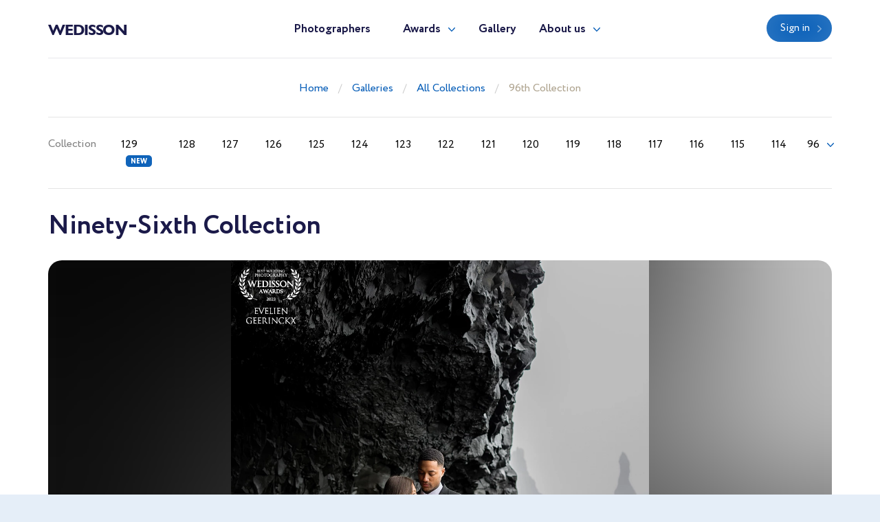

--- FILE ---
content_type: text/html; charset=UTF-8
request_url: https://wedisson.com/en/best-photography-gallery/96?page=8
body_size: 9311
content:
<!doctype html>
<html lang="en" class="theme-wedisson">
<head>
    <title>Winners of 96th Collection</title>
    <meta charset="utf-8">
    <meta name="format-detection" content="telephone=no">
    <meta name="viewport" content="width=device-width, initial-scale=1, ,maximum-scale=1 shrink-to-fit=no">
    <meta name="description" content="">
    <meta name="keywords" content="">
    <link rel="shortcut icon" href="/brand/meta/wedisson/favicon.ico">
    <meta property="og:title" content="Winners of 96th Collection"/>
    <meta property="og:description" content=""/>
    <meta property="og:keywords" content=""/>
    <meta property="og:type" content="website"/>
    <meta property="og:locale" content="en"/>
    <meta property="og:site_name" content="Wedisson"/>
        <meta name="csrf-token" content="TAfutHqBWcHXCjAuPHF3SJAgoDkcbhzEs6xAKK3w"/>
            
    <link rel="stylesheet" href="/assets/css/style.css?id=a338ba1b5c851d3b9b6a6d00d4080418">
</head>
<body class="">
<header>
    <div class="container">
        <div class="row">
            <div class="col-12">
                <nav class="navbar navbar-expand-md main-menu align-items-start">
                    <a class="navbar-brand" href="https://wedisson.com/en">Wedisson</a>
                    <div class="collapse navbar-collapse justify-content-center drop-menu-prof" id="navbarLog">
                        <div class="wrap">
                            <div>
                                <a class="dropdown-item" href="https://wedisson.com/en/profile">My profile</a>
                            </div>
                            <div>
                                <a class="dropdown-item" href="https://wedisson.com/en/profile/edit">Edit info</a>
                            </div>
                            <div>
                                <a class="dropdown-item" href="https://wedisson.com/en/profile/membership">Membership</a>
                            </div>
                            <div>
                                <a class="dropdown-item" href="https://wedisson.com/en/profile/contest">Participate</a>
                            </div>
                            
                            <div>
                                <a class="dropdown-item btn" href="https://wedisson.com/en/profile/contest">Contest</a>
                            </div>
                            <div class="logout">
                                <a href="https://wedisson.com/en/logout">Logout</a>
                            </div>
                        </div>
                    </div>
                    <div class="collapse navbar-collapse justify-content-center" id="navbarNav">
                        <ul class="navbar-nav">
                            <li class="nav-item active">
                                <a class="nav-link" href="https://wedisson.com/en/photographers">Photographers</a>
                            </li>
                            <li class="nav-item dropdown">
                                <a class="nav-link dropdown-toggle" href="#" id="navbarDropdownAwards" data-toggle="dropdown" aria-haspopup="true" aria-expanded="false">Awards</a>
                                <div class="dropdown-menu" aria-labelledby="navbarDropdownAwards">
                                    <div class="wrap">
                                        <div>
                                            <a class="dropdown-item" href="https://wedisson.com/en/awards">About Awards</a>
                                        </div>
                                                                                    <div>
                                                <a class="dropdown-item" href="https://wedisson.com/en/awards/current">Current ranking</a>
                                            </div>
                                                                                                                            <div>
                                                <a class="dropdown-item" href="https://wedisson.com/en/awards/2025">Best in 2025</a>
                                            </div>
                                                                                    <div>
                                                <a class="dropdown-item" href="https://wedisson.com/en/awards/2024">Best in 2024</a>
                                            </div>
                                                                                    <div>
                                                <a class="dropdown-item" href="https://wedisson.com/en/awards/2023">Best in 2023</a>
                                            </div>
                                                                                    <div>
                                                <a class="dropdown-item" href="https://wedisson.com/en/awards/2022">Best in 2022</a>
                                            </div>
                                                                                    <div>
                                                <a class="dropdown-item" href="https://wedisson.com/en/awards/2021">Best in 2021</a>
                                            </div>
                                                                            </div>
                                </div>
                            </li>
                            <li class="nav-item">
                                <a class="nav-link" href="https://wedisson.com/en/gallery">Gallery</a>
                            </li>
                            <li class="nav-item dropdown border-bottom-0">
                                <a class="nav-link dropdown-toggle" id="navbarDropdownAbout" data-toggle="dropdown" aria-haspopup="true" aria-expanded="false" href="#">About us</a>
                                <div class="dropdown-menu" aria-labelledby="navbarDropdownAbout">
                                    <div class="wrap">
                                        <div>
                                            <a class="dropdown-item" href="https://wedisson.com/en/about-us">About us</a>
                                        </div>
                                        <div>
                                            <a class="dropdown-item" href="https://wedisson.com/en/overall-rating" target="_blank">Membership tier</a>
                                        </div>
                                    </div>
                                </div>
                            </li>
                            <div class="b-lt">
                                <ul class="navbar-nav">
                                                                        <li class="nav-item ">
                                        <a href="https://wedisson.com/en/login" class="btn btn-blue">Sign in</a>
                                    </li>
                                                                        
                                    
                                </ul>
                            </div>
                        </ul>
                    </div>
                    <div class="b-lt">
                        <ul class="navbar-nav">
                            <li class="nav-item log-wrap">
                                                                <a href="https://wedisson.com/en/login" class="btn btn-blue" style="display: block">Sign in</a>
                                                                                            </li>
                            
                            
                            <button class="navbar-toggler" type="button" data-toggle="collapse" data-target="#navbarNav" aria-controls="navbarNav" aria-expanded="false" aria-label="Toggle navigation">
                  <span class="navbar-toggler-icon">
                    <i class="icon-bar"></i>
                    <i class="icon-bar"></i>
                    <i class="icon-bar"></i>
                  </span>
                            </button>
                        </ul>
                    </div>
                </nav>
            </div>
        </div>
    </div>
</header>

<main>
    <div class="breadcrumb-block">
    <div class="container">
        <div class="row">
            <div class="col-md-12 text-center">
                <ul class="breadcrumb">
                    <div prefix="v: http://rdf.data-vocabulary.org/#">
                        <div typeof="v:Breadcrumb">
                            <li><a href="https://wedisson.com/en" rel="v:url" property="v:title">Home</a></li>
                                                            <li><a href="https://wedisson.com/en/gallery" rel="v:url" property="v:title">Galleries</a></li>
                                                            <li><a href="https://wedisson.com/en/best-photography-gallery" rel="v:url" property="v:title">All Collections</a></li>
                                                            <li><a href="https://wedisson.com/en/best-photography-gallery/96" rel="v:url" property="v:title">96th Collection</a></li>
                                                    </div>
                    </div>
                </ul>
            </div>
        </div>
    </div>
</div>
    <div class="collection-wrap pb-2">
        <div class="container">
            <div class="row">
                <div class="col-12">
                    <div class="nav-head d-flex">
                        <p>Collection</p>
                                                                                <a href="https://wedisson.com/en/best-photography-gallery/129" class="new ">129</a>
                                                                                <a href="https://wedisson.com/en/best-photography-gallery/128" class=" ">128</a>
                                                                                <a href="https://wedisson.com/en/best-photography-gallery/127" class=" ">127</a>
                                                                                <a href="https://wedisson.com/en/best-photography-gallery/126" class=" ">126</a>
                                                                                <a href="https://wedisson.com/en/best-photography-gallery/125" class=" ">125</a>
                                                                                <a href="https://wedisson.com/en/best-photography-gallery/124" class=" ">124</a>
                                                                                <a href="https://wedisson.com/en/best-photography-gallery/123" class=" ">123</a>
                                                                                <a href="https://wedisson.com/en/best-photography-gallery/122" class=" ">122</a>
                                                                                <a href="https://wedisson.com/en/best-photography-gallery/121" class=" ">121</a>
                                                                                <a href="https://wedisson.com/en/best-photography-gallery/120" class=" ">120</a>
                                                                                <a href="https://wedisson.com/en/best-photography-gallery/119" class=" ">119</a>
                                                                                <a href="https://wedisson.com/en/best-photography-gallery/118" class=" ">118</a>
                                                                                <a href="https://wedisson.com/en/best-photography-gallery/117" class=" ">117</a>
                                                                                <a href="https://wedisson.com/en/best-photography-gallery/116" class=" ">116</a>
                                                                                <a href="https://wedisson.com/en/best-photography-gallery/115" class=" ">115</a>
                                                                                <a href="https://wedisson.com/en/best-photography-gallery/114" class=" ">114</a>
                                                                                                            <div class="sorting">
                            <div class="select-wrap">
                                <select class="selectpicker" data-width="fit" title="More" onchange="location.href=this.value">
                                                                                                                                                                                                                                                                                                                                                                                                                                                                                                                                                                                                                                                                                                                                                                                                                                                                                                                                                                                                                                                                                                                                                                                                                                                                                                                                                                                                                                                                                                                    <option  value="https://wedisson.com/en/best-photography-gallery/113">113</option>
                                                                                                                    <option  value="https://wedisson.com/en/best-photography-gallery/112">112</option>
                                                                                                                    <option  value="https://wedisson.com/en/best-photography-gallery/111">111</option>
                                                                                                                    <option  value="https://wedisson.com/en/best-photography-gallery/110">110</option>
                                                                                                                    <option  value="https://wedisson.com/en/best-photography-gallery/109">109</option>
                                                                                                                    <option  value="https://wedisson.com/en/best-photography-gallery/108">108</option>
                                                                                                                    <option  value="https://wedisson.com/en/best-photography-gallery/107">107</option>
                                                                                                                    <option  value="https://wedisson.com/en/best-photography-gallery/106">106</option>
                                                                                                                    <option  value="https://wedisson.com/en/best-photography-gallery/105">105</option>
                                                                                                                    <option  value="https://wedisson.com/en/best-photography-gallery/104">104</option>
                                                                                                                    <option  value="https://wedisson.com/en/best-photography-gallery/103">103</option>
                                                                                                                    <option  value="https://wedisson.com/en/best-photography-gallery/102">102</option>
                                                                                                                    <option  value="https://wedisson.com/en/best-photography-gallery/101">101</option>
                                                                                                                    <option  value="https://wedisson.com/en/best-photography-gallery/100">100</option>
                                                                                                                    <option  value="https://wedisson.com/en/best-photography-gallery/99">99</option>
                                                                                                                    <option  value="https://wedisson.com/en/best-photography-gallery/98">98</option>
                                                                                                                    <option  value="https://wedisson.com/en/best-photography-gallery/97">97</option>
                                                                                                                    <option selected value="https://wedisson.com/en/best-photography-gallery/96">96</option>
                                                                                                                    <option  value="https://wedisson.com/en/best-photography-gallery/95">95</option>
                                                                                                                    <option  value="https://wedisson.com/en/best-photography-gallery/94">94</option>
                                                                                                                    <option  value="https://wedisson.com/en/best-photography-gallery/93">93</option>
                                                                                                                    <option  value="https://wedisson.com/en/best-photography-gallery/92">92</option>
                                                                                                                    <option  value="https://wedisson.com/en/best-photography-gallery/91">91</option>
                                                                                                                    <option  value="https://wedisson.com/en/best-photography-gallery/90">90</option>
                                                                                                                    <option  value="https://wedisson.com/en/best-photography-gallery/89">89</option>
                                                                                                                    <option  value="https://wedisson.com/en/best-photography-gallery/88">88</option>
                                                                                                                    <option  value="https://wedisson.com/en/best-photography-gallery/87">87</option>
                                                                                                                    <option  value="https://wedisson.com/en/best-photography-gallery/86">86</option>
                                                                                                                    <option  value="https://wedisson.com/en/best-photography-gallery/85">85</option>
                                                                                                                    <option  value="https://wedisson.com/en/best-photography-gallery/84">84</option>
                                                                                                                    <option  value="https://wedisson.com/en/best-photography-gallery/83">83</option>
                                                                                                                    <option  value="https://wedisson.com/en/best-photography-gallery/82">82</option>
                                                                                                                    <option  value="https://wedisson.com/en/best-photography-gallery/81">81</option>
                                                                                                                    <option  value="https://wedisson.com/en/best-photography-gallery/80">80</option>
                                                                                                                    <option  value="https://wedisson.com/en/best-photography-gallery/79">79</option>
                                                                                                                    <option  value="https://wedisson.com/en/best-photography-gallery/78">78</option>
                                                                                                                    <option  value="https://wedisson.com/en/best-photography-gallery/77">77</option>
                                                                                                                    <option  value="https://wedisson.com/en/best-photography-gallery/76">76</option>
                                                                                                                    <option  value="https://wedisson.com/en/best-photography-gallery/75">75</option>
                                                                                                                    <option  value="https://wedisson.com/en/best-photography-gallery/74">74</option>
                                                                                                                    <option  value="https://wedisson.com/en/best-photography-gallery/73">73</option>
                                                                                                                    <option  value="https://wedisson.com/en/best-photography-gallery/72">72</option>
                                                                                                                    <option  value="https://wedisson.com/en/best-photography-gallery/71">71</option>
                                                                                                                    <option  value="https://wedisson.com/en/best-photography-gallery/70">70</option>
                                                                                                                    <option  value="https://wedisson.com/en/best-photography-gallery/69">69</option>
                                                                                                                    <option  value="https://wedisson.com/en/best-photography-gallery/68">68</option>
                                                                                                                    <option  value="https://wedisson.com/en/best-photography-gallery/67">67</option>
                                                                                                                    <option  value="https://wedisson.com/en/best-photography-gallery/66">66</option>
                                                                                                                    <option  value="https://wedisson.com/en/best-photography-gallery/65">65</option>
                                                                                                                    <option  value="https://wedisson.com/en/best-photography-gallery/64">64</option>
                                                                                                                    <option  value="https://wedisson.com/en/best-photography-gallery/63">63</option>
                                                                                                                    <option  value="https://wedisson.com/en/best-photography-gallery/62">62</option>
                                                                                                                    <option  value="https://wedisson.com/en/best-photography-gallery/61">61</option>
                                                                                                                    <option  value="https://wedisson.com/en/best-photography-gallery/60">60</option>
                                                                                                                    <option  value="https://wedisson.com/en/best-photography-gallery/59">59</option>
                                                                                                                    <option  value="https://wedisson.com/en/best-photography-gallery/58">58</option>
                                                                                                                    <option  value="https://wedisson.com/en/best-photography-gallery/57">57</option>
                                                                                                                    <option  value="https://wedisson.com/en/best-photography-gallery/56">56</option>
                                                                                                                    <option  value="https://wedisson.com/en/best-photography-gallery/55">55</option>
                                                                                                                    <option  value="https://wedisson.com/en/best-photography-gallery/54">54</option>
                                                                                                                    <option  value="https://wedisson.com/en/best-photography-gallery/53">53</option>
                                                                                                                    <option  value="https://wedisson.com/en/best-photography-gallery/52">52</option>
                                                                                                                    <option  value="https://wedisson.com/en/best-photography-gallery/51">51</option>
                                                                                                                    <option  value="https://wedisson.com/en/best-photography-gallery/50">50</option>
                                                                                                                    <option  value="https://wedisson.com/en/best-photography-gallery/49">49</option>
                                                                                                                    <option  value="https://wedisson.com/en/best-photography-gallery/48">48</option>
                                                                                                                    <option  value="https://wedisson.com/en/best-photography-gallery/47">47</option>
                                                                                                                    <option  value="https://wedisson.com/en/best-photography-gallery/46">46</option>
                                                                                                                    <option  value="https://wedisson.com/en/best-photography-gallery/45">45</option>
                                                                                                                    <option  value="https://wedisson.com/en/best-photography-gallery/44">44</option>
                                                                                                                    <option  value="https://wedisson.com/en/best-photography-gallery/43">43</option>
                                                                                                                    <option  value="https://wedisson.com/en/best-photography-gallery/42">42</option>
                                                                                                                    <option  value="https://wedisson.com/en/best-photography-gallery/41">41</option>
                                                                                                                    <option  value="https://wedisson.com/en/best-photography-gallery/40">40</option>
                                                                                                                    <option  value="https://wedisson.com/en/best-photography-gallery/39">39</option>
                                                                                                                    <option  value="https://wedisson.com/en/best-photography-gallery/38">38</option>
                                                                                                                    <option  value="https://wedisson.com/en/best-photography-gallery/37">37</option>
                                                                                                                    <option  value="https://wedisson.com/en/best-photography-gallery/36">36</option>
                                                                                                                    <option  value="https://wedisson.com/en/best-photography-gallery/35">35</option>
                                                                                                                    <option  value="https://wedisson.com/en/best-photography-gallery/34">34</option>
                                                                                                                    <option  value="https://wedisson.com/en/best-photography-gallery/33">33</option>
                                                                                                                    <option  value="https://wedisson.com/en/best-photography-gallery/32">32</option>
                                                                                                                    <option  value="https://wedisson.com/en/best-photography-gallery/31">31</option>
                                                                                                                    <option  value="https://wedisson.com/en/best-photography-gallery/30">30</option>
                                                                                                                    <option  value="https://wedisson.com/en/best-photography-gallery/29">29</option>
                                                                                                                    <option  value="https://wedisson.com/en/best-photography-gallery/28">28</option>
                                                                                                                    <option  value="https://wedisson.com/en/best-photography-gallery/27">27</option>
                                                                                                                    <option  value="https://wedisson.com/en/best-photography-gallery/26">26</option>
                                                                                                                    <option  value="https://wedisson.com/en/best-photography-gallery/25">25</option>
                                                                                                                    <option  value="https://wedisson.com/en/best-photography-gallery/24">24</option>
                                                                                                                    <option  value="https://wedisson.com/en/best-photography-gallery/23">23</option>
                                                                                                                    <option  value="https://wedisson.com/en/best-photography-gallery/22">22</option>
                                                                                                                    <option  value="https://wedisson.com/en/best-photography-gallery/21">21</option>
                                                                                                                    <option  value="https://wedisson.com/en/best-photography-gallery/20">20</option>
                                                                                                                    <option  value="https://wedisson.com/en/best-photography-gallery/19">19</option>
                                                                                                                    <option  value="https://wedisson.com/en/best-photography-gallery/18">18</option>
                                                                                                                    <option  value="https://wedisson.com/en/best-photography-gallery/17">17</option>
                                                                                                                    <option  value="https://wedisson.com/en/best-photography-gallery/16">16</option>
                                                                                                                    <option  value="https://wedisson.com/en/best-photography-gallery/15">15</option>
                                                                                                                    <option  value="https://wedisson.com/en/best-photography-gallery/14">14</option>
                                                                                                                    <option  value="https://wedisson.com/en/best-photography-gallery/13">13</option>
                                                                                                                    <option  value="https://wedisson.com/en/best-photography-gallery/12">12</option>
                                                                                                                    <option  value="https://wedisson.com/en/best-photography-gallery/11">11</option>
                                                                                                                    <option  value="https://wedisson.com/en/best-photography-gallery/10">10</option>
                                                                                                                    <option  value="https://wedisson.com/en/best-photography-gallery/9">9</option>
                                                                                                                    <option  value="https://wedisson.com/en/best-photography-gallery/8">8</option>
                                                                                                                    <option  value="https://wedisson.com/en/best-photography-gallery/6">6</option>
                                                                                                                    <option  value="https://wedisson.com/en/best-photography-gallery/7">7</option>
                                                                                                                    <option  value="https://wedisson.com/en/best-photography-gallery/5">5</option>
                                                                                                                    <option  value="https://wedisson.com/en/best-photography-gallery/4">4</option>
                                                                                                                    <option  value="https://wedisson.com/en/best-photography-gallery/3">3</option>
                                                                                                                    <option  value="https://wedisson.com/en/best-photography-gallery/2">2</option>
                                                                                                                    <option  value="https://wedisson.com/en/best-photography-gallery/1">1</option>
                                                                    </select>
                            </div>
                        </div>
                    </div>
                    <div class="nav-head nav-head-mob">
                        <p>Collection</p>
                                                                                <a href="https://wedisson.com/en/best-photography-gallery/129" class="new ">129</a>
                                                                                <a href="https://wedisson.com/en/best-photography-gallery/128" class=" ">128</a>
                                                                                <a href="https://wedisson.com/en/best-photography-gallery/127" class=" ">127</a>
                                                                                <a href="https://wedisson.com/en/best-photography-gallery/126" class=" ">126</a>
                                                                                <a href="https://wedisson.com/en/best-photography-gallery/125" class=" ">125</a>
                                                                                <a href="https://wedisson.com/en/best-photography-gallery/124" class=" ">124</a>
                                                                                <a href="https://wedisson.com/en/best-photography-gallery/123" class=" ">123</a>
                                                                                                            <div class="sorting">
                            <div class="select-wrap">
                                <select class="selectpicker" data-width="fit" title="More" onchange="location.href=this.value">
                                                                                                                                                                                                                                                                                                                                                                                                                                                                                                                                                                                                                                                                                                                                <option  value="https://wedisson.com/en/best-photography-gallery/122">122</option>
                                                                                                                    <option  value="https://wedisson.com/en/best-photography-gallery/121">121</option>
                                                                                                                    <option  value="https://wedisson.com/en/best-photography-gallery/120">120</option>
                                                                                                                    <option  value="https://wedisson.com/en/best-photography-gallery/119">119</option>
                                                                                                                    <option  value="https://wedisson.com/en/best-photography-gallery/118">118</option>
                                                                                                                    <option  value="https://wedisson.com/en/best-photography-gallery/117">117</option>
                                                                                                                    <option  value="https://wedisson.com/en/best-photography-gallery/116">116</option>
                                                                                                                    <option  value="https://wedisson.com/en/best-photography-gallery/115">115</option>
                                                                                                                    <option  value="https://wedisson.com/en/best-photography-gallery/114">114</option>
                                                                                                                    <option  value="https://wedisson.com/en/best-photography-gallery/113">113</option>
                                                                                                                    <option  value="https://wedisson.com/en/best-photography-gallery/112">112</option>
                                                                                                                    <option  value="https://wedisson.com/en/best-photography-gallery/111">111</option>
                                                                                                                    <option  value="https://wedisson.com/en/best-photography-gallery/110">110</option>
                                                                                                                    <option  value="https://wedisson.com/en/best-photography-gallery/109">109</option>
                                                                                                                    <option  value="https://wedisson.com/en/best-photography-gallery/108">108</option>
                                                                                                                    <option  value="https://wedisson.com/en/best-photography-gallery/107">107</option>
                                                                                                                    <option  value="https://wedisson.com/en/best-photography-gallery/106">106</option>
                                                                                                                    <option  value="https://wedisson.com/en/best-photography-gallery/105">105</option>
                                                                                                                    <option  value="https://wedisson.com/en/best-photography-gallery/104">104</option>
                                                                                                                    <option  value="https://wedisson.com/en/best-photography-gallery/103">103</option>
                                                                                                                    <option  value="https://wedisson.com/en/best-photography-gallery/102">102</option>
                                                                                                                    <option  value="https://wedisson.com/en/best-photography-gallery/101">101</option>
                                                                                                                    <option  value="https://wedisson.com/en/best-photography-gallery/100">100</option>
                                                                                                                    <option  value="https://wedisson.com/en/best-photography-gallery/99">99</option>
                                                                                                                    <option  value="https://wedisson.com/en/best-photography-gallery/98">98</option>
                                                                                                                    <option  value="https://wedisson.com/en/best-photography-gallery/97">97</option>
                                                                                                                    <option selected value="https://wedisson.com/en/best-photography-gallery/96">96</option>
                                                                                                                    <option  value="https://wedisson.com/en/best-photography-gallery/95">95</option>
                                                                                                                    <option  value="https://wedisson.com/en/best-photography-gallery/94">94</option>
                                                                                                                    <option  value="https://wedisson.com/en/best-photography-gallery/93">93</option>
                                                                                                                    <option  value="https://wedisson.com/en/best-photography-gallery/92">92</option>
                                                                                                                    <option  value="https://wedisson.com/en/best-photography-gallery/91">91</option>
                                                                                                                    <option  value="https://wedisson.com/en/best-photography-gallery/90">90</option>
                                                                                                                    <option  value="https://wedisson.com/en/best-photography-gallery/89">89</option>
                                                                                                                    <option  value="https://wedisson.com/en/best-photography-gallery/88">88</option>
                                                                                                                    <option  value="https://wedisson.com/en/best-photography-gallery/87">87</option>
                                                                                                                    <option  value="https://wedisson.com/en/best-photography-gallery/86">86</option>
                                                                                                                    <option  value="https://wedisson.com/en/best-photography-gallery/85">85</option>
                                                                                                                    <option  value="https://wedisson.com/en/best-photography-gallery/84">84</option>
                                                                                                                    <option  value="https://wedisson.com/en/best-photography-gallery/83">83</option>
                                                                                                                    <option  value="https://wedisson.com/en/best-photography-gallery/82">82</option>
                                                                                                                    <option  value="https://wedisson.com/en/best-photography-gallery/81">81</option>
                                                                                                                    <option  value="https://wedisson.com/en/best-photography-gallery/80">80</option>
                                                                                                                    <option  value="https://wedisson.com/en/best-photography-gallery/79">79</option>
                                                                                                                    <option  value="https://wedisson.com/en/best-photography-gallery/78">78</option>
                                                                                                                    <option  value="https://wedisson.com/en/best-photography-gallery/77">77</option>
                                                                                                                    <option  value="https://wedisson.com/en/best-photography-gallery/76">76</option>
                                                                                                                    <option  value="https://wedisson.com/en/best-photography-gallery/75">75</option>
                                                                                                                    <option  value="https://wedisson.com/en/best-photography-gallery/74">74</option>
                                                                                                                    <option  value="https://wedisson.com/en/best-photography-gallery/73">73</option>
                                                                                                                    <option  value="https://wedisson.com/en/best-photography-gallery/72">72</option>
                                                                                                                    <option  value="https://wedisson.com/en/best-photography-gallery/71">71</option>
                                                                                                                    <option  value="https://wedisson.com/en/best-photography-gallery/70">70</option>
                                                                                                                    <option  value="https://wedisson.com/en/best-photography-gallery/69">69</option>
                                                                                                                    <option  value="https://wedisson.com/en/best-photography-gallery/68">68</option>
                                                                                                                    <option  value="https://wedisson.com/en/best-photography-gallery/67">67</option>
                                                                                                                    <option  value="https://wedisson.com/en/best-photography-gallery/66">66</option>
                                                                                                                    <option  value="https://wedisson.com/en/best-photography-gallery/65">65</option>
                                                                                                                    <option  value="https://wedisson.com/en/best-photography-gallery/64">64</option>
                                                                                                                    <option  value="https://wedisson.com/en/best-photography-gallery/63">63</option>
                                                                                                                    <option  value="https://wedisson.com/en/best-photography-gallery/62">62</option>
                                                                                                                    <option  value="https://wedisson.com/en/best-photography-gallery/61">61</option>
                                                                                                                    <option  value="https://wedisson.com/en/best-photography-gallery/60">60</option>
                                                                                                                    <option  value="https://wedisson.com/en/best-photography-gallery/59">59</option>
                                                                                                                    <option  value="https://wedisson.com/en/best-photography-gallery/58">58</option>
                                                                                                                    <option  value="https://wedisson.com/en/best-photography-gallery/57">57</option>
                                                                                                                    <option  value="https://wedisson.com/en/best-photography-gallery/56">56</option>
                                                                                                                    <option  value="https://wedisson.com/en/best-photography-gallery/55">55</option>
                                                                                                                    <option  value="https://wedisson.com/en/best-photography-gallery/54">54</option>
                                                                                                                    <option  value="https://wedisson.com/en/best-photography-gallery/53">53</option>
                                                                                                                    <option  value="https://wedisson.com/en/best-photography-gallery/52">52</option>
                                                                                                                    <option  value="https://wedisson.com/en/best-photography-gallery/51">51</option>
                                                                                                                    <option  value="https://wedisson.com/en/best-photography-gallery/50">50</option>
                                                                                                                    <option  value="https://wedisson.com/en/best-photography-gallery/49">49</option>
                                                                                                                    <option  value="https://wedisson.com/en/best-photography-gallery/48">48</option>
                                                                                                                    <option  value="https://wedisson.com/en/best-photography-gallery/47">47</option>
                                                                                                                    <option  value="https://wedisson.com/en/best-photography-gallery/46">46</option>
                                                                                                                    <option  value="https://wedisson.com/en/best-photography-gallery/45">45</option>
                                                                                                                    <option  value="https://wedisson.com/en/best-photography-gallery/44">44</option>
                                                                                                                    <option  value="https://wedisson.com/en/best-photography-gallery/43">43</option>
                                                                                                                    <option  value="https://wedisson.com/en/best-photography-gallery/42">42</option>
                                                                                                                    <option  value="https://wedisson.com/en/best-photography-gallery/41">41</option>
                                                                                                                    <option  value="https://wedisson.com/en/best-photography-gallery/40">40</option>
                                                                                                                    <option  value="https://wedisson.com/en/best-photography-gallery/39">39</option>
                                                                                                                    <option  value="https://wedisson.com/en/best-photography-gallery/38">38</option>
                                                                                                                    <option  value="https://wedisson.com/en/best-photography-gallery/37">37</option>
                                                                                                                    <option  value="https://wedisson.com/en/best-photography-gallery/36">36</option>
                                                                                                                    <option  value="https://wedisson.com/en/best-photography-gallery/35">35</option>
                                                                                                                    <option  value="https://wedisson.com/en/best-photography-gallery/34">34</option>
                                                                                                                    <option  value="https://wedisson.com/en/best-photography-gallery/33">33</option>
                                                                                                                    <option  value="https://wedisson.com/en/best-photography-gallery/32">32</option>
                                                                                                                    <option  value="https://wedisson.com/en/best-photography-gallery/31">31</option>
                                                                                                                    <option  value="https://wedisson.com/en/best-photography-gallery/30">30</option>
                                                                                                                    <option  value="https://wedisson.com/en/best-photography-gallery/29">29</option>
                                                                                                                    <option  value="https://wedisson.com/en/best-photography-gallery/28">28</option>
                                                                                                                    <option  value="https://wedisson.com/en/best-photography-gallery/27">27</option>
                                                                                                                    <option  value="https://wedisson.com/en/best-photography-gallery/26">26</option>
                                                                                                                    <option  value="https://wedisson.com/en/best-photography-gallery/25">25</option>
                                                                                                                    <option  value="https://wedisson.com/en/best-photography-gallery/24">24</option>
                                                                                                                    <option  value="https://wedisson.com/en/best-photography-gallery/23">23</option>
                                                                                                                    <option  value="https://wedisson.com/en/best-photography-gallery/22">22</option>
                                                                                                                    <option  value="https://wedisson.com/en/best-photography-gallery/21">21</option>
                                                                                                                    <option  value="https://wedisson.com/en/best-photography-gallery/20">20</option>
                                                                                                                    <option  value="https://wedisson.com/en/best-photography-gallery/19">19</option>
                                                                                                                    <option  value="https://wedisson.com/en/best-photography-gallery/18">18</option>
                                                                                                                    <option  value="https://wedisson.com/en/best-photography-gallery/17">17</option>
                                                                                                                    <option  value="https://wedisson.com/en/best-photography-gallery/16">16</option>
                                                                                                                    <option  value="https://wedisson.com/en/best-photography-gallery/15">15</option>
                                                                                                                    <option  value="https://wedisson.com/en/best-photography-gallery/14">14</option>
                                                                                                                    <option  value="https://wedisson.com/en/best-photography-gallery/13">13</option>
                                                                                                                    <option  value="https://wedisson.com/en/best-photography-gallery/12">12</option>
                                                                                                                    <option  value="https://wedisson.com/en/best-photography-gallery/11">11</option>
                                                                                                                    <option  value="https://wedisson.com/en/best-photography-gallery/10">10</option>
                                                                                                                    <option  value="https://wedisson.com/en/best-photography-gallery/9">9</option>
                                                                                                                    <option  value="https://wedisson.com/en/best-photography-gallery/8">8</option>
                                                                                                                    <option  value="https://wedisson.com/en/best-photography-gallery/6">6</option>
                                                                                                                    <option  value="https://wedisson.com/en/best-photography-gallery/7">7</option>
                                                                                                                    <option  value="https://wedisson.com/en/best-photography-gallery/5">5</option>
                                                                                                                    <option  value="https://wedisson.com/en/best-photography-gallery/4">4</option>
                                                                                                                    <option  value="https://wedisson.com/en/best-photography-gallery/3">3</option>
                                                                                                                    <option  value="https://wedisson.com/en/best-photography-gallery/2">2</option>
                                                                                                                    <option  value="https://wedisson.com/en/best-photography-gallery/1">1</option>
                                                                    </select>
                            </div>
                        </div>
                    </div>
                </div>
            </div>
            <div class="collection-b">
                <div class="row">
                    <div class="col-12 paginate-items">
                        <h1>Ninety-Sixth Collection</h1>
                        <div class="card-img">
    <a href="/imagecache/large/collection_photos/104/8940/custom_logo_EVELIEN_GEERINCKX-belgium-y92DFr-96collection-wedisson.webp" class="pic-w" data-toggle="modal" data-target="#modal-view" data-group="collection" data-user='{"link":"https:\/\/wedisson.com\/en\/photographer\/evelien.geerinckx.photography","avatar":"\/imagecache\/avatar\/avatar\/8940\/4oWqoe.webp","fullName":"Evelien Geerinckx","location":"Tessenderlo (Belgium)","locationWithFlag":"Tessenderlo\u003Cbr\/\u003EBelgium \ud83c\udde7\ud83c\uddea","instagram":"evelien.geerinckx.photography","site":"https:\/\/www.evelien-photography.be","download":"https:\/\/wedisson.com\/volume\/collection_photos\/104\/8940\/custom_logo_EVELIEN_GEERINCKX-belgium-y92DFr-96collection-wedisson.jpg"}'>
        <div class="blur">
            <img src="/imagecache/blur/collection_photos/104/8940/custom_logo_EVELIEN_GEERINCKX-belgium-y92DFr-96collection-wedisson.webp" class="js-image-blur" alt="" loading="lazy">
        </div>
        <div class="img-wrap">
            <img src="/imagecache/large/collection_photos/104/8940/custom_logo_EVELIEN_GEERINCKX-belgium-y92DFr-96collection-wedisson.webp" alt="" loading="lazy">
        </div>
    </a>
    <div class="row author">
        <div class="col-lg-1 col-md-1 col-3">
            <a href="https://wedisson.com/en/photographer/evelien.geerinckx.photography" class="ava-w" target="_blank">
                <div class="pic-blk">
                    <img src="/imagecache/avatar/avatar/8940/4oWqoe.webp" alt="Evelien Geerinckx" loading="lazy">
                </div>
            </a>
        </div>
        <div class="col-lg-3 col-md-4 col-9">
            <div class="data">
                <a href="https://wedisson.com/en/photographer/evelien.geerinckx.photography" class="name" target="_blank">Evelien Geerinckx</a>
                <p>Belgium <small> 🇧🇪</small></p>
            </div>
            <div class="social">
                                    <a href="https://www.instagram.com/evelien.geerinckx.photography" target="_blank" rel="nofollow">@instagram</a>
                                                    <a href="https://www.evelien-photography.be" target="_blank" rel="nofollow" class="text-lowercase">Website</a>
                            </div>
            <a href="#" class="choose" data-toggle="class" data-toggle-class="select"><i></i></a>
            
        </div>
        <div class="col-md-7">
            <p class="description"></p>
        </div>
    </div>
</div>
<div class="card-img">
    <a href="/imagecache/large/collection_photos/104/8979/custom_logo_JAMIE_FLOOD-the-united-kingdom-6v5bmc-96collection-wedisson.webp" class="pic-w" data-toggle="modal" data-target="#modal-view" data-group="collection" data-user='{"link":"https:\/\/wedisson.com\/en\/photographer\/jamiefloodphotography","avatar":"\/imagecache\/avatar\/avatar\/8979\/a0edb36e-09c0-4_2548_1656626496.webp","fullName":"Jamie Flood","location":"Birmingham (The United Kingdom)","locationWithFlag":"Birmingham\u003Cbr\/\u003EThe United Kingdom \ud83c\uddec\ud83c\udde7","instagram":"Jamiefloodphotography","site":"https:\/\/www.jamiefloodphotography.com","download":"https:\/\/wedisson.com\/volume\/collection_photos\/104\/8979\/custom_logo_JAMIE_FLOOD-the-united-kingdom-6v5bmc-96collection-wedisson.jpg"}'>
        <div class="blur">
            <img src="/imagecache/blur/collection_photos/104/8979/custom_logo_JAMIE_FLOOD-the-united-kingdom-6v5bmc-96collection-wedisson.webp" class="js-image-blur" alt="" loading="lazy">
        </div>
        <div class="img-wrap">
            <img src="/imagecache/large/collection_photos/104/8979/custom_logo_JAMIE_FLOOD-the-united-kingdom-6v5bmc-96collection-wedisson.webp" alt="" loading="lazy">
        </div>
    </a>
    <div class="row author">
        <div class="col-lg-1 col-md-1 col-3">
            <a href="https://wedisson.com/en/photographer/jamiefloodphotography" class="ava-w" target="_blank">
                <div class="pic-blk">
                    <img src="/imagecache/avatar/avatar/8979/a0edb36e-09c0-4_2548_1656626496.webp" alt="Jamie Flood" loading="lazy">
                </div>
            </a>
        </div>
        <div class="col-lg-3 col-md-4 col-9">
            <div class="data">
                <a href="https://wedisson.com/en/photographer/jamiefloodphotography" class="name" target="_blank">Jamie Flood</a>
                <p>The United Kingdom <small> 🇬🇧</small></p>
            </div>
            <div class="social">
                                    <a href="https://www.instagram.com/Jamiefloodphotography" target="_blank" rel="nofollow">@instagram</a>
                                                    <a href="https://www.jamiefloodphotography.com" target="_blank" rel="nofollow" class="text-lowercase">Website</a>
                            </div>
            <a href="#" class="choose" data-toggle="class" data-toggle-class="select"><i></i></a>
            
        </div>
        <div class="col-md-7">
            <p class="description"></p>
        </div>
    </div>
</div>
<div class="card-img">
    <a href="/imagecache/large/collection_photos/104/9023/custom_logo_JANUSZ_TRZESICKI-ireland-RXAO60-96collection-wedisson.webp" class="pic-w" data-toggle="modal" data-target="#modal-view" data-group="collection" data-user='{"link":"https:\/\/wedisson.com\/en\/photographer\/janeuszt","avatar":"\/imagecache\/avatar\/avatar\/9023\/73318789-141548_8110_1659289480.webp","fullName":"Janusz Trzesicki","location":"Cork (Ireland)","locationWithFlag":"Cork\u003Cbr\/\u003EIreland \ud83c\uddee\ud83c\uddea","instagram":"janusztphotography","site":"https:\/\/www.janusztphotography.com","download":"https:\/\/wedisson.com\/volume\/collection_photos\/104\/9023\/custom_logo_JANUSZ_TRZESICKI-ireland-RXAO60-96collection-wedisson.jpg"}'>
        <div class="blur">
            <img src="/imagecache/blur/collection_photos/104/9023/custom_logo_JANUSZ_TRZESICKI-ireland-RXAO60-96collection-wedisson.webp" class="js-image-blur" alt="" loading="lazy">
        </div>
        <div class="img-wrap">
            <img src="/imagecache/large/collection_photos/104/9023/custom_logo_JANUSZ_TRZESICKI-ireland-RXAO60-96collection-wedisson.webp" alt="" loading="lazy">
        </div>
    </a>
    <div class="row author">
        <div class="col-lg-1 col-md-1 col-3">
            <a href="https://wedisson.com/en/photographer/janeuszt" class="ava-w" target="_blank">
                <div class="pic-blk">
                    <img src="/imagecache/avatar/avatar/9023/73318789-141548_8110_1659289480.webp" alt="Janusz Trzesicki" loading="lazy">
                </div>
            </a>
        </div>
        <div class="col-lg-3 col-md-4 col-9">
            <div class="data">
                <a href="https://wedisson.com/en/photographer/janeuszt" class="name" target="_blank">Janusz Trzesicki</a>
                <p>Ireland <small> 🇮🇪</small></p>
            </div>
            <div class="social">
                                    <a href="https://www.instagram.com/janusztphotography" target="_blank" rel="nofollow">@instagram</a>
                                                    <a href="https://www.janusztphotography.com" target="_blank" rel="nofollow" class="text-lowercase">Website</a>
                            </div>
            <a href="#" class="choose" data-toggle="class" data-toggle-class="select"><i></i></a>
            
        </div>
        <div class="col-md-7">
            <p class="description"></p>
        </div>
    </div>
</div>
<div class="card-img">
    <a href="/imagecache/large/collection_photos/104/9029/custom_logo_KONRAD_PAPROCKI-ireland-SR9V5V-96collection-wedisson.webp" class="pic-w" data-toggle="modal" data-target="#modal-view" data-group="collection" data-user='{"link":"https:\/\/wedisson.com\/en\/photographer\/konrad-paprocki745","avatar":"\/imagecache\/avatar\/avatar\/9029\/p26Koe.webp","fullName":"Konrad Paprocki","location":"Killarney (Ireland)","locationWithFlag":"Killarney\u003Cbr\/\u003EIreland \ud83c\uddee\ud83c\uddea","instagram":"kpaprocki","site":"http:\/\/www.kpaprocki.ie","download":"https:\/\/wedisson.com\/volume\/collection_photos\/104\/9029\/custom_logo_KONRAD_PAPROCKI-ireland-SR9V5V-96collection-wedisson.jpg"}'>
        <div class="blur">
            <img src="/imagecache/blur/collection_photos/104/9029/custom_logo_KONRAD_PAPROCKI-ireland-SR9V5V-96collection-wedisson.webp" class="js-image-blur" alt="" loading="lazy">
        </div>
        <div class="img-wrap">
            <img src="/imagecache/large/collection_photos/104/9029/custom_logo_KONRAD_PAPROCKI-ireland-SR9V5V-96collection-wedisson.webp" alt="" loading="lazy">
        </div>
    </a>
    <div class="row author">
        <div class="col-lg-1 col-md-1 col-3">
            <a href="https://wedisson.com/en/photographer/konrad-paprocki745" class="ava-w" target="_blank">
                <div class="pic-blk">
                    <img src="/imagecache/avatar/avatar/9029/p26Koe.webp" alt="Konrad Paprocki" loading="lazy">
                </div>
            </a>
        </div>
        <div class="col-lg-3 col-md-4 col-9">
            <div class="data">
                <a href="https://wedisson.com/en/photographer/konrad-paprocki745" class="name" target="_blank">Konrad Paprocki</a>
                <p>Ireland <small> 🇮🇪</small></p>
            </div>
            <div class="social">
                                    <a href="https://www.instagram.com/kpaprocki" target="_blank" rel="nofollow">@instagram</a>
                                                    <a href="http://www.kpaprocki.ie" target="_blank" rel="nofollow" class="text-lowercase">Website</a>
                            </div>
            <a href="#" class="choose" data-toggle="class" data-toggle-class="select"><i></i></a>
            
        </div>
        <div class="col-md-7">
            <p class="description"></p>
        </div>
    </div>
</div>
<div class="card-img">
    <a href="/imagecache/large/collection_photos/104/9085/custom_logo_SHANINE_ROOSINGH-netherlands-4tkTzU-96collection-wedisson.webp" class="pic-w" data-toggle="modal" data-target="#modal-view" data-group="collection" data-user='{"link":"https:\/\/wedisson.com\/en\/photographer\/shanineroosingh","avatar":"\/imagecache\/avatar\/avatar\/9085\/286807919-51210_5484_1663158687.webp","fullName":"Shanine Roosingh","location":"Haarlem (Netherlands)","locationWithFlag":"Haarlem\u003Cbr\/\u003ENetherlands \ud83c\uddf3\ud83c\uddf1","instagram":"Shanine_roosingh_Photography","site":"http:\/\/www.srphotography.nl","download":"https:\/\/wedisson.com\/volume\/collection_photos\/104\/9085\/custom_logo_SHANINE_ROOSINGH-netherlands-4tkTzU-96collection-wedisson.jpg"}'>
        <div class="blur">
            <img src="/imagecache/blur/collection_photos/104/9085/custom_logo_SHANINE_ROOSINGH-netherlands-4tkTzU-96collection-wedisson.webp" class="js-image-blur" alt="" loading="lazy">
        </div>
        <div class="img-wrap">
            <img src="/imagecache/large/collection_photos/104/9085/custom_logo_SHANINE_ROOSINGH-netherlands-4tkTzU-96collection-wedisson.webp" alt="" loading="lazy">
        </div>
    </a>
    <div class="row author">
        <div class="col-lg-1 col-md-1 col-3">
            <a href="https://wedisson.com/en/photographer/shanineroosingh" class="ava-w" target="_blank">
                <div class="pic-blk">
                    <img src="/imagecache/avatar/avatar/9085/286807919-51210_5484_1663158687.webp" alt="Shanine Roosingh" loading="lazy">
                </div>
            </a>
        </div>
        <div class="col-lg-3 col-md-4 col-9">
            <div class="data">
                <a href="https://wedisson.com/en/photographer/shanineroosingh" class="name" target="_blank">Shanine Roosingh</a>
                <p>Netherlands <small> 🇳🇱</small></p>
            </div>
            <div class="social">
                                    <a href="https://www.instagram.com/Shanine_roosingh_Photography" target="_blank" rel="nofollow">@instagram</a>
                                                    <a href="http://www.srphotography.nl" target="_blank" rel="nofollow" class="text-lowercase">Website</a>
                            </div>
            <a href="#" class="choose" data-toggle="class" data-toggle-class="select"><i></i></a>
            
        </div>
        <div class="col-md-7">
            <p class="description"></p>
        </div>
    </div>
</div>
<div class="card-img">
    <a href="/imagecache/large/collection_photos/104/9102/custom_logo_JONATHAN_MANK-the-united-kingdom-UFvvMw-96collection-wedisson.webp" class="pic-w" data-toggle="modal" data-target="#modal-view" data-group="collection" data-user='{"link":"https:\/\/wedisson.com\/en\/photographer\/j9mnk","avatar":"\/imagecache\/avatar\/avatar\/9102\/c4VTFi.webp","fullName":"Jonathan Mank","location":"Lincoln (The United Kingdom)","locationWithFlag":"Lincoln\u003Cbr\/\u003EThe United Kingdom \ud83c\uddec\ud83c\udde7","instagram":"pmphotouk","site":"https:\/\/www.pmphotography.uk","download":"https:\/\/wedisson.com\/volume\/collection_photos\/104\/9102\/custom_logo_JONATHAN_MANK-the-united-kingdom-UFvvMw-96collection-wedisson.jpg"}'>
        <div class="blur">
            <img src="/imagecache/blur/collection_photos/104/9102/custom_logo_JONATHAN_MANK-the-united-kingdom-UFvvMw-96collection-wedisson.webp" class="js-image-blur" alt="" loading="lazy">
        </div>
        <div class="img-wrap">
            <img src="/imagecache/large/collection_photos/104/9102/custom_logo_JONATHAN_MANK-the-united-kingdom-UFvvMw-96collection-wedisson.webp" alt="" loading="lazy">
        </div>
    </a>
    <div class="row author">
        <div class="col-lg-1 col-md-1 col-3">
            <a href="https://wedisson.com/en/photographer/j9mnk" class="ava-w" target="_blank">
                <div class="pic-blk">
                    <img src="/imagecache/avatar/avatar/9102/c4VTFi.webp" alt="Jonathan Mank" loading="lazy">
                </div>
            </a>
        </div>
        <div class="col-lg-3 col-md-4 col-9">
            <div class="data">
                <a href="https://wedisson.com/en/photographer/j9mnk" class="name" target="_blank">Jonathan Mank</a>
                <p>The United Kingdom <small> 🇬🇧</small></p>
            </div>
            <div class="social">
                                    <a href="https://www.instagram.com/pmphotouk" target="_blank" rel="nofollow">@instagram</a>
                                                    <a href="https://www.pmphotography.uk" target="_blank" rel="nofollow" class="text-lowercase">Website</a>
                            </div>
            <a href="#" class="choose" data-toggle="class" data-toggle-class="select"><i></i></a>
            
        </div>
        <div class="col-md-7">
            <p class="description"></p>
        </div>
    </div>
</div>
<div class="card-img">
    <a href="/imagecache/large/collection_photos/104/9230/custom_logo_RACHEL_MUSCAT-malta-wlZ8Ll-96collection-wedisson.webp" class="pic-w" data-toggle="modal" data-target="#modal-view" data-group="collection" data-user='{"link":"https:\/\/wedisson.com\/en\/photographer\/rachelmuscatphotography","avatar":"\/imagecache\/avatar\/avatar\/9230\/271793145-10158_4827_1673268109.webp","fullName":"Rachel Muscat","location":"Mosta (Malta)","locationWithFlag":"Mosta\u003Cbr\/\u003EMalta \ud83c\uddf2\ud83c\uddf9","instagram":"rachelmuscatphotography","site":"https:\/\/www.muscatphoto.com","download":"https:\/\/wedisson.com\/volume\/collection_photos\/104\/9230\/custom_logo_RACHEL_MUSCAT-malta-wlZ8Ll-96collection-wedisson.jpg"}'>
        <div class="blur">
            <img src="/imagecache/blur/collection_photos/104/9230/custom_logo_RACHEL_MUSCAT-malta-wlZ8Ll-96collection-wedisson.webp" class="js-image-blur" alt="" loading="lazy">
        </div>
        <div class="img-wrap">
            <img src="/imagecache/large/collection_photos/104/9230/custom_logo_RACHEL_MUSCAT-malta-wlZ8Ll-96collection-wedisson.webp" alt="" loading="lazy">
        </div>
    </a>
    <div class="row author">
        <div class="col-lg-1 col-md-1 col-3">
            <a href="https://wedisson.com/en/photographer/rachelmuscatphotography" class="ava-w" target="_blank">
                <div class="pic-blk">
                    <img src="/imagecache/avatar/avatar/9230/271793145-10158_4827_1673268109.webp" alt="Rachel Muscat" loading="lazy">
                </div>
            </a>
        </div>
        <div class="col-lg-3 col-md-4 col-9">
            <div class="data">
                <a href="https://wedisson.com/en/photographer/rachelmuscatphotography" class="name" target="_blank">Rachel Muscat</a>
                <p>Malta <small> 🇲🇹</small></p>
            </div>
            <div class="social">
                                    <a href="https://www.instagram.com/rachelmuscatphotography" target="_blank" rel="nofollow">@instagram</a>
                                                    <a href="https://www.muscatphoto.com" target="_blank" rel="nofollow" class="text-lowercase">Website</a>
                            </div>
            <a href="#" class="choose" data-toggle="class" data-toggle-class="select"><i></i></a>
            
        </div>
        <div class="col-md-7">
            <p class="description"></p>
        </div>
    </div>
</div>
<div class="card-img">
    <a href="/imagecache/large/collection_photos/104/9267/custom_logo_DAVID_DE_LORO_ROBLES-spain-j2V9Ve-96collection-wedisson.webp" class="pic-w" data-toggle="modal" data-target="#modal-view" data-group="collection" data-user='{"link":"https:\/\/wedisson.com\/en\/photographer\/daviddlrfoto","avatar":"\/imagecache\/avatar\/avatar\/9267\/SRA8WD.webp","fullName":"David De Loro Robles","location":"Torrevieja (Spain)","locationWithFlag":"Torrevieja\u003Cbr\/\u003ESpain \ud83c\uddea\ud83c\uddf8","instagram":"daviddlrfoto","site":"https:\/\/www.daviddlrfoto.com","download":"https:\/\/wedisson.com\/volume\/collection_photos\/104\/9267\/custom_logo_DAVID_DE_LORO_ROBLES-spain-j2V9Ve-96collection-wedisson.jpg"}'>
        <div class="blur">
            <img src="/imagecache/blur/collection_photos/104/9267/custom_logo_DAVID_DE_LORO_ROBLES-spain-j2V9Ve-96collection-wedisson.webp" class="js-image-blur" alt="" loading="lazy">
        </div>
        <div class="img-wrap">
            <img src="/imagecache/large/collection_photos/104/9267/custom_logo_DAVID_DE_LORO_ROBLES-spain-j2V9Ve-96collection-wedisson.webp" alt="" loading="lazy">
        </div>
    </a>
    <div class="row author">
        <div class="col-lg-1 col-md-1 col-3">
            <a href="https://wedisson.com/en/photographer/daviddlrfoto" class="ava-w" target="_blank">
                <div class="pic-blk">
                    <img src="/imagecache/avatar/avatar/9267/SRA8WD.webp" alt="David De Loro Robles" loading="lazy">
                </div>
            </a>
        </div>
        <div class="col-lg-3 col-md-4 col-9">
            <div class="data">
                <a href="https://wedisson.com/en/photographer/daviddlrfoto" class="name" target="_blank">David De Loro Robles</a>
                <p>Spain <small> 🇪🇸</small></p>
            </div>
            <div class="social">
                                    <a href="https://www.instagram.com/daviddlrfoto" target="_blank" rel="nofollow">@instagram</a>
                                                    <a href="https://www.daviddlrfoto.com" target="_blank" rel="nofollow" class="text-lowercase">Website</a>
                            </div>
            <a href="#" class="choose" data-toggle="class" data-toggle-class="select"><i></i></a>
            
        </div>
        <div class="col-md-7">
            <p class="description"></p>
        </div>
    </div>
</div>
<div class="card-img">
    <a href="/imagecache/large/collection_photos/104/9350/custom_logo_RACHEL_LONDON-the-united-kingdom-XyUdMW-96collection-wedisson.webp" class="pic-w" data-toggle="modal" data-target="#modal-view" data-group="collection" data-user='{"link":"https:\/\/wedisson.com\/en\/photographer\/rachel-london503","avatar":"\/imagecache\/avatar\/avatar\/9350\/yFuc.webp","fullName":"Rachel London","location":"Lincoln (The United Kingdom)","locationWithFlag":"Lincoln\u003Cbr\/\u003EThe United Kingdom \ud83c\uddec\ud83c\udde7","instagram":"rachellondonphotography","site":"https:\/\/www.rachellondonphotography.co.uk","download":"https:\/\/wedisson.com\/volume\/collection_photos\/104\/9350\/custom_logo_RACHEL_LONDON-the-united-kingdom-XyUdMW-96collection-wedisson.jpg"}'>
        <div class="blur">
            <img src="/imagecache/blur/collection_photos/104/9350/custom_logo_RACHEL_LONDON-the-united-kingdom-XyUdMW-96collection-wedisson.webp" class="js-image-blur" alt="" loading="lazy">
        </div>
        <div class="img-wrap">
            <img src="/imagecache/large/collection_photos/104/9350/custom_logo_RACHEL_LONDON-the-united-kingdom-XyUdMW-96collection-wedisson.webp" alt="" loading="lazy">
        </div>
    </a>
    <div class="row author">
        <div class="col-lg-1 col-md-1 col-3">
            <a href="https://wedisson.com/en/photographer/rachel-london503" class="ava-w" target="_blank">
                <div class="pic-blk">
                    <img src="/imagecache/avatar/avatar/9350/yFuc.webp" alt="Rachel London" loading="lazy">
                </div>
            </a>
        </div>
        <div class="col-lg-3 col-md-4 col-9">
            <div class="data">
                <a href="https://wedisson.com/en/photographer/rachel-london503" class="name" target="_blank">Rachel London</a>
                <p>The United Kingdom <small> 🇬🇧</small></p>
            </div>
            <div class="social">
                                    <a href="https://www.instagram.com/rachellondonphotography" target="_blank" rel="nofollow">@instagram</a>
                                                    <a href="https://www.rachellondonphotography.co.uk" target="_blank" rel="nofollow" class="text-lowercase">Website</a>
                            </div>
            <a href="#" class="choose" data-toggle="class" data-toggle-class="select"><i></i></a>
            
        </div>
        <div class="col-md-7">
            <p class="description"></p>
        </div>
    </div>
</div>
<div class="card-img">
    <a href="/imagecache/large/collection_photos/104/9359/custom_logo_KARTHIK_KRISHNAN-india-ypdtHV-96collection-wedisson.webp" class="pic-w" data-toggle="modal" data-target="#modal-view" data-group="collection" data-user='{"link":"https:\/\/wedisson.com\/en\/photographer\/picsbykk","avatar":"\/imagecache\/avatar\/avatar\/9359\/bIFP.webp","fullName":"Karthik Krishnan","location":"Chennai (India)","locationWithFlag":"Chennai\u003Cbr\/\u003EIndia \ud83c\uddee\ud83c\uddf3","instagram":"picturesbykarthikkrishnan","site":null,"download":"https:\/\/wedisson.com\/volume\/collection_photos\/104\/9359\/custom_logo_KARTHIK_KRISHNAN-india-ypdtHV-96collection-wedisson.jpg"}'>
        <div class="blur">
            <img src="/imagecache/blur/collection_photos/104/9359/custom_logo_KARTHIK_KRISHNAN-india-ypdtHV-96collection-wedisson.webp" class="js-image-blur" alt="" loading="lazy">
        </div>
        <div class="img-wrap">
            <img src="/imagecache/large/collection_photos/104/9359/custom_logo_KARTHIK_KRISHNAN-india-ypdtHV-96collection-wedisson.webp" alt="" loading="lazy">
        </div>
    </a>
    <div class="row author">
        <div class="col-lg-1 col-md-1 col-3">
            <a href="https://wedisson.com/en/photographer/picsbykk" class="ava-w" target="_blank">
                <div class="pic-blk">
                    <img src="/imagecache/avatar/avatar/9359/bIFP.webp" alt="Karthik Krishnan" loading="lazy">
                </div>
            </a>
        </div>
        <div class="col-lg-3 col-md-4 col-9">
            <div class="data">
                <a href="https://wedisson.com/en/photographer/picsbykk" class="name" target="_blank">Karthik Krishnan</a>
                <p>India <small> 🇮🇳</small></p>
            </div>
            <div class="social">
                                    <a href="https://www.instagram.com/picturesbykarthikkrishnan" target="_blank" rel="nofollow">@instagram</a>
                                            </div>
            <a href="#" class="choose" data-toggle="class" data-toggle-class="select"><i></i></a>
            
        </div>
        <div class="col-md-7">
            <p class="description"></p>
        </div>
    </div>
</div>
<div class="card-img">
    <a href="/imagecache/large/collection_photos/104/507/custom_logo_FRANCESCO_TRONDO-italy-sZYl2i-96collection-wedisson.webp" class="pic-w" data-toggle="modal" data-target="#modal-view" data-group="collection" data-user='{"link":"https:\/\/wedisson.com\/en\/photographer\/Francescotrondophoto","avatar":"\/imagecache\/avatar\/avatar\/507\/KiviXI.webp","fullName":"Francesco Trondo","location":"Taranto (Italy)","locationWithFlag":"Taranto\u003Cbr\/\u003EItaly \ud83c\uddee\ud83c\uddf9","instagram":"francescotrondo_wedding","site":"https:\/\/www.francescotrondo.it","download":"https:\/\/wedisson.com\/volume\/collection_photos\/104\/507\/custom_logo_FRANCESCO_TRONDO-italy-sZYl2i-96collection-wedisson.jpg"}'>
        <div class="blur">
            <img src="/imagecache/blur/collection_photos/104/507/custom_logo_FRANCESCO_TRONDO-italy-sZYl2i-96collection-wedisson.webp" class="js-image-blur" alt="" loading="lazy">
        </div>
        <div class="img-wrap">
            <img src="/imagecache/large/collection_photos/104/507/custom_logo_FRANCESCO_TRONDO-italy-sZYl2i-96collection-wedisson.webp" alt="" loading="lazy">
        </div>
    </a>
    <div class="row author">
        <div class="col-lg-1 col-md-1 col-3">
            <a href="https://wedisson.com/en/photographer/Francescotrondophoto" class="ava-w" target="_blank">
                <div class="pic-blk">
                    <img src="/imagecache/avatar/avatar/507/KiviXI.webp" alt="Francesco Trondo" loading="lazy">
                </div>
            </a>
        </div>
        <div class="col-lg-3 col-md-4 col-9">
            <div class="data">
                <a href="https://wedisson.com/en/photographer/Francescotrondophoto" class="name" target="_blank">Francesco Trondo</a>
                <p>Italy <small> 🇮🇹</small></p>
            </div>
            <div class="social">
                                    <a href="https://www.instagram.com/francescotrondo_wedding" target="_blank" rel="nofollow">@instagram</a>
                                                    <a href="https://www.francescotrondo.it" target="_blank" rel="nofollow" class="text-lowercase">Website</a>
                            </div>
            <a href="#" class="choose" data-toggle="class" data-toggle-class="select"><i></i></a>
            
        </div>
        <div class="col-md-7">
            <p class="description"></p>
        </div>
    </div>
</div>
<div class="card-img">
    <a href="/imagecache/large/collection_photos/104/2447/custom_logo_KATIE_VELASQUEZ-the-united-states-2QHJOi-96collection-wedisson.webp" class="pic-w" data-toggle="modal" data-target="#modal-view" data-group="collection" data-user='{"link":"https:\/\/wedisson.com\/en\/photographer\/WindyCityProduction","avatar":"\/imagecache\/avatar\/avatar\/2447\/WindyCityProduc_8416_1606604470.webp","fullName":"Katie Velasquez","location":"Chicago (The United States)","locationWithFlag":"Chicago\u003Cbr\/\u003EThe United States \ud83c\uddfa\ud83c\uddf8","instagram":"Windy_City_Production","site":"https:\/\/www.windycityproduction.com","download":"https:\/\/wedisson.com\/volume\/collection_photos\/104\/2447\/custom_logo_KATIE_VELASQUEZ-the-united-states-2QHJOi-96collection-wedisson.jpg"}'>
        <div class="blur">
            <img src="/imagecache/blur/collection_photos/104/2447/custom_logo_KATIE_VELASQUEZ-the-united-states-2QHJOi-96collection-wedisson.webp" class="js-image-blur" alt="" loading="lazy">
        </div>
        <div class="img-wrap">
            <img src="/imagecache/large/collection_photos/104/2447/custom_logo_KATIE_VELASQUEZ-the-united-states-2QHJOi-96collection-wedisson.webp" alt="" loading="lazy">
        </div>
    </a>
    <div class="row author">
        <div class="col-lg-1 col-md-1 col-3">
            <a href="https://wedisson.com/en/photographer/WindyCityProduction" class="ava-w" target="_blank">
                <div class="pic-blk">
                    <img src="/imagecache/avatar/avatar/2447/WindyCityProduc_8416_1606604470.webp" alt="Katie Velasquez" loading="lazy">
                </div>
            </a>
        </div>
        <div class="col-lg-3 col-md-4 col-9">
            <div class="data">
                <a href="https://wedisson.com/en/photographer/WindyCityProduction" class="name" target="_blank">Katie Velasquez</a>
                <p>The United States <small> 🇺🇸</small></p>
            </div>
            <div class="social">
                                    <a href="https://www.instagram.com/Windy_City_Production" target="_blank" rel="nofollow">@instagram</a>
                                                    <a href="https://www.windycityproduction.com" target="_blank" rel="nofollow" class="text-lowercase">Website</a>
                            </div>
            <a href="#" class="choose" data-toggle="class" data-toggle-class="select"><i></i></a>
            
        </div>
        <div class="col-md-7">
            <p class="description"></p>
        </div>
    </div>
</div>
<div class="card-img">
    <a href="/imagecache/large/collection_photos/104/6281/custom_logo_MANIKANDA_PRABU-india-8ioSyd-96collection-wedisson.webp" class="pic-w" data-toggle="modal" data-target="#modal-view" data-group="collection" data-user='{"link":"https:\/\/wedisson.com\/en\/photographer\/Prabu","avatar":"\/imagecache\/avatar\/avatar\/6281\/Prabu_0s1_5063_1663109042.webp","fullName":"Manikanda Prabu","location":"Coimbatore (India)","locationWithFlag":"Coimbatore\u003Cbr\/\u003EIndia \ud83c\uddee\ud83c\uddf3","instagram":"Weddingtales_prabu","site":null,"download":"https:\/\/wedisson.com\/volume\/collection_photos\/104\/6281\/custom_logo_MANIKANDA_PRABU-india-8ioSyd-96collection-wedisson.jpg"}'>
        <div class="blur">
            <img src="/imagecache/blur/collection_photos/104/6281/custom_logo_MANIKANDA_PRABU-india-8ioSyd-96collection-wedisson.webp" class="js-image-blur" alt="" loading="lazy">
        </div>
        <div class="img-wrap">
            <img src="/imagecache/large/collection_photos/104/6281/custom_logo_MANIKANDA_PRABU-india-8ioSyd-96collection-wedisson.webp" alt="" loading="lazy">
        </div>
    </a>
    <div class="row author">
        <div class="col-lg-1 col-md-1 col-3">
            <a href="https://wedisson.com/en/photographer/Prabu" class="ava-w" target="_blank">
                <div class="pic-blk">
                    <img src="/imagecache/avatar/avatar/6281/Prabu_0s1_5063_1663109042.webp" alt="Manikanda Prabu" loading="lazy">
                </div>
            </a>
        </div>
        <div class="col-lg-3 col-md-4 col-9">
            <div class="data">
                <a href="https://wedisson.com/en/photographer/Prabu" class="name" target="_blank">Manikanda Prabu</a>
                <p>India <small> 🇮🇳</small></p>
            </div>
            <div class="social">
                                    <a href="https://www.instagram.com/Weddingtales_prabu" target="_blank" rel="nofollow">@instagram</a>
                                            </div>
            <a href="#" class="choose" data-toggle="class" data-toggle-class="select"><i></i></a>
            
        </div>
        <div class="col-md-7">
            <p class="description"></p>
        </div>
    </div>
</div>
<div class="card-img">
    <a href="/imagecache/large/collection_photos/104/6981/custom_logo_YVONNE_TEN_BRUGGENCATE-netherlands-8RvW7O-96collection-wedisson.webp" class="pic-w" data-toggle="modal" data-target="#modal-view" data-group="collection" data-user='{"link":"https:\/\/wedisson.com\/en\/photographer\/yvonne-ten-bruggencate870","avatar":"\/imagecache\/avatar\/avatar\/6981\/20170927-yvonne_6174_1548161255.webp","fullName":"Yvonne Ten Bruggencate","location":"Heerhugowaard (Netherlands)","locationWithFlag":"Heerhugowaard\u003Cbr\/\u003ENetherlands \ud83c\uddf3\ud83c\uddf1","instagram":"fotografie_the_best_of_me","site":"https:\/\/www.thebestofme.nl","download":"https:\/\/wedisson.com\/volume\/collection_photos\/104\/6981\/custom_logo_YVONNE_TEN_BRUGGENCATE-netherlands-8RvW7O-96collection-wedisson.jpg"}'>
        <div class="blur">
            <img src="/imagecache/blur/collection_photos/104/6981/custom_logo_YVONNE_TEN_BRUGGENCATE-netherlands-8RvW7O-96collection-wedisson.webp" class="js-image-blur" alt="" loading="lazy">
        </div>
        <div class="img-wrap">
            <img src="/imagecache/large/collection_photos/104/6981/custom_logo_YVONNE_TEN_BRUGGENCATE-netherlands-8RvW7O-96collection-wedisson.webp" alt="" loading="lazy">
        </div>
    </a>
    <div class="row author">
        <div class="col-lg-1 col-md-1 col-3">
            <a href="https://wedisson.com/en/photographer/yvonne-ten-bruggencate870" class="ava-w" target="_blank">
                <div class="pic-blk">
                    <img src="/imagecache/avatar/avatar/6981/20170927-yvonne_6174_1548161255.webp" alt="Yvonne Ten Bruggencate" loading="lazy">
                </div>
            </a>
        </div>
        <div class="col-lg-3 col-md-4 col-9">
            <div class="data">
                <a href="https://wedisson.com/en/photographer/yvonne-ten-bruggencate870" class="name" target="_blank">Yvonne Ten Bruggencate</a>
                <p>Netherlands <small> 🇳🇱</small></p>
            </div>
            <div class="social">
                                    <a href="https://www.instagram.com/fotografie_the_best_of_me" target="_blank" rel="nofollow">@instagram</a>
                                                    <a href="https://www.thebestofme.nl" target="_blank" rel="nofollow" class="text-lowercase">Website</a>
                            </div>
            <a href="#" class="choose" data-toggle="class" data-toggle-class="select"><i></i></a>
            
        </div>
        <div class="col-md-7">
            <p class="description"></p>
        </div>
    </div>
</div>
<div class="card-img">
    <a href="/imagecache/large/collection_photos/104/7499/custom_logo_FABIO_MASTROVITO-italy-MCTljQ-96collection-wedisson.webp" class="pic-w" data-toggle="modal" data-target="#modal-view" data-group="collection" data-user='{"link":"https:\/\/wedisson.com\/en\/photographer\/fabio-mastrovito486","avatar":"\/imagecache\/avatar\/avatar\/7499\/GVHXWF.webp","fullName":"Fabio Mastrovito","location":"Taranto (Italy)","locationWithFlag":"Taranto\u003Cbr\/\u003EItaly \ud83c\uddee\ud83c\uddf9","instagram":"fabio.mastrovito","site":"https:\/\/www.mastrovitofotografia.com","download":"https:\/\/wedisson.com\/volume\/collection_photos\/104\/7499\/custom_logo_FABIO_MASTROVITO-italy-MCTljQ-96collection-wedisson.jpg"}'>
        <div class="blur">
            <img src="/imagecache/blur/collection_photos/104/7499/custom_logo_FABIO_MASTROVITO-italy-MCTljQ-96collection-wedisson.webp" class="js-image-blur" alt="" loading="lazy">
        </div>
        <div class="img-wrap">
            <img src="/imagecache/large/collection_photos/104/7499/custom_logo_FABIO_MASTROVITO-italy-MCTljQ-96collection-wedisson.webp" alt="" loading="lazy">
        </div>
    </a>
    <div class="row author">
        <div class="col-lg-1 col-md-1 col-3">
            <a href="https://wedisson.com/en/photographer/fabio-mastrovito486" class="ava-w" target="_blank">
                <div class="pic-blk">
                    <img src="/imagecache/avatar/avatar/7499/GVHXWF.webp" alt="Fabio Mastrovito" loading="lazy">
                </div>
            </a>
        </div>
        <div class="col-lg-3 col-md-4 col-9">
            <div class="data">
                <a href="https://wedisson.com/en/photographer/fabio-mastrovito486" class="name" target="_blank">Fabio Mastrovito</a>
                <p>Italy <small> 🇮🇹</small></p>
            </div>
            <div class="social">
                                    <a href="https://www.instagram.com/fabio.mastrovito" target="_blank" rel="nofollow">@instagram</a>
                                                    <a href="https://www.mastrovitofotografia.com" target="_blank" rel="nofollow" class="text-lowercase">Website</a>
                            </div>
            <a href="#" class="choose" data-toggle="class" data-toggle-class="select"><i></i></a>
            
        </div>
        <div class="col-md-7">
            <p class="description"></p>
        </div>
    </div>
</div>
<div class="card-img">
    <a href="/imagecache/large/collection_photos/104/7714/custom_logo_IRINA_DUANE-ireland-yZDUJ4-96collection-wedisson.webp" class="pic-w" data-toggle="modal" data-target="#modal-view" data-group="collection" data-user='{"link":"https:\/\/wedisson.com\/en\/photographer\/IrinaDuanePhoto","avatar":"\/imagecache\/avatar\/avatar\/7714\/JCrhsD.webp","fullName":"Irina Duane","location":"Waterford (Ireland)","locationWithFlag":"Waterford\u003Cbr\/\u003EIreland \ud83c\uddee\ud83c\uddea","instagram":"irinaduanephotography","site":"https:\/\/www.irinaduanephotography.com","download":"https:\/\/wedisson.com\/volume\/collection_photos\/104\/7714\/custom_logo_IRINA_DUANE-ireland-yZDUJ4-96collection-wedisson.jpg"}'>
        <div class="blur">
            <img src="/imagecache/blur/collection_photos/104/7714/custom_logo_IRINA_DUANE-ireland-yZDUJ4-96collection-wedisson.webp" class="js-image-blur" alt="" loading="lazy">
        </div>
        <div class="img-wrap">
            <img src="/imagecache/large/collection_photos/104/7714/custom_logo_IRINA_DUANE-ireland-yZDUJ4-96collection-wedisson.webp" alt="" loading="lazy">
        </div>
    </a>
    <div class="row author">
        <div class="col-lg-1 col-md-1 col-3">
            <a href="https://wedisson.com/en/photographer/IrinaDuanePhoto" class="ava-w" target="_blank">
                <div class="pic-blk">
                    <img src="/imagecache/avatar/avatar/7714/JCrhsD.webp" alt="Irina Duane" loading="lazy">
                </div>
            </a>
        </div>
        <div class="col-lg-3 col-md-4 col-9">
            <div class="data">
                <a href="https://wedisson.com/en/photographer/IrinaDuanePhoto" class="name" target="_blank">Irina Duane</a>
                <p>Ireland <small> 🇮🇪</small></p>
            </div>
            <div class="social">
                                    <a href="https://www.instagram.com/irinaduanephotography" target="_blank" rel="nofollow">@instagram</a>
                                                    <a href="https://www.irinaduanephotography.com" target="_blank" rel="nofollow" class="text-lowercase">Website</a>
                            </div>
            <a href="#" class="choose" data-toggle="class" data-toggle-class="select"><i></i></a>
            
        </div>
        <div class="col-md-7">
            <p class="description"></p>
        </div>
    </div>
</div>
<div class="card-img">
    <a href="/imagecache/large/collection_photos/104/7761/custom_logo_CAROLINA_MOSQUERA-belgium-spcsCP-96collection-wedisson.webp" class="pic-w" data-toggle="modal" data-target="#modal-view" data-group="collection" data-user='{"link":"https:\/\/wedisson.com\/en\/photographer\/luxgraphy","avatar":"\/imagecache\/avatar\/avatar\/7761\/luxgraphy_12425_4053_1610217674.webp","fullName":"Carolina Mosquera","location":"Brugge (Belgium)","locationWithFlag":"Brugge\u003Cbr\/\u003EBelgium \ud83c\udde7\ud83c\uddea","instagram":"luxvisualstorytellers","site":"https:\/\/www.luxvisualstorytellers.com","download":"https:\/\/wedisson.com\/volume\/collection_photos\/104\/7761\/custom_logo_CAROLINA_MOSQUERA-belgium-spcsCP-96collection-wedisson.jpg"}'>
        <div class="blur">
            <img src="/imagecache/blur/collection_photos/104/7761/custom_logo_CAROLINA_MOSQUERA-belgium-spcsCP-96collection-wedisson.webp" class="js-image-blur" alt="" loading="lazy">
        </div>
        <div class="img-wrap">
            <img src="/imagecache/large/collection_photos/104/7761/custom_logo_CAROLINA_MOSQUERA-belgium-spcsCP-96collection-wedisson.webp" alt="" loading="lazy">
        </div>
    </a>
    <div class="row author">
        <div class="col-lg-1 col-md-1 col-3">
            <a href="https://wedisson.com/en/photographer/luxgraphy" class="ava-w" target="_blank">
                <div class="pic-blk">
                    <img src="/imagecache/avatar/avatar/7761/luxgraphy_12425_4053_1610217674.webp" alt="Carolina Mosquera" loading="lazy">
                </div>
            </a>
        </div>
        <div class="col-lg-3 col-md-4 col-9">
            <div class="data">
                <a href="https://wedisson.com/en/photographer/luxgraphy" class="name" target="_blank">Carolina Mosquera</a>
                <p>Belgium <small> 🇧🇪</small></p>
            </div>
            <div class="social">
                                    <a href="https://www.instagram.com/luxvisualstorytellers" target="_blank" rel="nofollow">@instagram</a>
                                                    <a href="https://www.luxvisualstorytellers.com" target="_blank" rel="nofollow" class="text-lowercase">Website</a>
                            </div>
            <a href="#" class="choose" data-toggle="class" data-toggle-class="select"><i></i></a>
            
        </div>
        <div class="col-md-7">
            <p class="description"></p>
        </div>
    </div>
</div>
<div class="card-img">
    <a href="/imagecache/large/collection_photos/104/7898/custom_logo_RAIS_DE_WEIRDT-belgium-sCsske-96collection-wedisson.webp" class="pic-w" data-toggle="modal" data-target="#modal-view" data-group="collection" data-user='{"link":"https:\/\/wedisson.com\/en\/photographer\/widloma","avatar":"\/imagecache\/avatar\/avatar\/7898\/widloma_14x7a19_8984_1606302840.webp","fullName":"Ra\u00efs De Weirdt","location":"Gent (Belgium)","locationWithFlag":"Gent\u003Cbr\/\u003EBelgium \ud83c\udde7\ud83c\uddea","instagram":"raisdeweirdtwedding","site":"https:\/\/raisdeweirdt.com","download":"https:\/\/wedisson.com\/volume\/collection_photos\/104\/7898\/custom_logo_RAIS_DE_WEIRDT-belgium-sCsske-96collection-wedisson.jpg"}'>
        <div class="blur">
            <img src="/imagecache/blur/collection_photos/104/7898/custom_logo_RAIS_DE_WEIRDT-belgium-sCsske-96collection-wedisson.webp" class="js-image-blur" alt="" loading="lazy">
        </div>
        <div class="img-wrap">
            <img src="/imagecache/large/collection_photos/104/7898/custom_logo_RAIS_DE_WEIRDT-belgium-sCsske-96collection-wedisson.webp" alt="" loading="lazy">
        </div>
    </a>
    <div class="row author">
        <div class="col-lg-1 col-md-1 col-3">
            <a href="https://wedisson.com/en/photographer/widloma" class="ava-w" target="_blank">
                <div class="pic-blk">
                    <img src="/imagecache/avatar/avatar/7898/widloma_14x7a19_8984_1606302840.webp" alt="Raïs De Weirdt" loading="lazy">
                </div>
            </a>
        </div>
        <div class="col-lg-3 col-md-4 col-9">
            <div class="data">
                <a href="https://wedisson.com/en/photographer/widloma" class="name" target="_blank">Raïs De Weirdt</a>
                <p>Belgium <small> 🇧🇪</small></p>
            </div>
            <div class="social">
                                    <a href="https://www.instagram.com/raisdeweirdtwedding" target="_blank" rel="nofollow">@instagram</a>
                                                    <a href="https://raisdeweirdt.com" target="_blank" rel="nofollow" class="text-lowercase">Website</a>
                            </div>
            <a href="#" class="choose" data-toggle="class" data-toggle-class="select"><i></i></a>
            
        </div>
        <div class="col-md-7">
            <p class="description"></p>
        </div>
    </div>
</div>
<div class="card-img">
    <a href="/imagecache/large/collection_photos/104/7971/custom_logo_RICHARD_STEADMAN-the-united-kingdom-KPypnd-96collection-wedisson.webp" class="pic-w" data-toggle="modal" data-target="#modal-view" data-group="collection" data-user='{"link":"https:\/\/wedisson.com\/en\/photographer\/richard-steadman616","avatar":"\/imagecache\/avatar\/avatar\/7971\/GuX1u1.webp","fullName":"Richard Steadman","location":"Scunthorpe (The United Kingdom)","locationWithFlag":"Scunthorpe\u003Cbr\/\u003EThe United Kingdom \ud83c\uddec\ud83c\udde7","instagram":"kazooieloki_photography","site":"https:\/\/www.kazooieloki.co.uk","download":"https:\/\/wedisson.com\/volume\/collection_photos\/104\/7971\/custom_logo_RICHARD_STEADMAN-the-united-kingdom-KPypnd-96collection-wedisson.jpg"}'>
        <div class="blur">
            <img src="/imagecache/blur/collection_photos/104/7971/custom_logo_RICHARD_STEADMAN-the-united-kingdom-KPypnd-96collection-wedisson.webp" class="js-image-blur" alt="" loading="lazy">
        </div>
        <div class="img-wrap">
            <img src="/imagecache/large/collection_photos/104/7971/custom_logo_RICHARD_STEADMAN-the-united-kingdom-KPypnd-96collection-wedisson.webp" alt="" loading="lazy">
        </div>
    </a>
    <div class="row author">
        <div class="col-lg-1 col-md-1 col-3">
            <a href="https://wedisson.com/en/photographer/richard-steadman616" class="ava-w" target="_blank">
                <div class="pic-blk">
                    <img src="/imagecache/avatar/avatar/7971/GuX1u1.webp" alt="Richard Steadman" loading="lazy">
                </div>
            </a>
        </div>
        <div class="col-lg-3 col-md-4 col-9">
            <div class="data">
                <a href="https://wedisson.com/en/photographer/richard-steadman616" class="name" target="_blank">Richard Steadman</a>
                <p>The United Kingdom <small> 🇬🇧</small></p>
            </div>
            <div class="social">
                                    <a href="https://www.instagram.com/kazooieloki_photography" target="_blank" rel="nofollow">@instagram</a>
                                                    <a href="https://www.kazooieloki.co.uk" target="_blank" rel="nofollow" class="text-lowercase">Website</a>
                            </div>
            <a href="#" class="choose" data-toggle="class" data-toggle-class="select"><i></i></a>
            
        </div>
        <div class="col-md-7">
            <p class="description"></p>
        </div>
    </div>
</div>
<div class="card-img">
    <a href="/imagecache/large/collection_photos/104/8467/custom_logo_ROBERT_SCATLIFFE-the-united-kingdom-Lic97q-96collection-wedisson.webp" class="pic-w" data-toggle="modal" data-target="#modal-view" data-group="collection" data-user='{"link":"https:\/\/wedisson.com\/en\/photographer\/robertscatliffe","avatar":"\/imagecache\/avatar\/avatar\/8467\/SdERRC.webp","fullName":"Robert Scatliffe","location":"Lincoln (The United Kingdom)","locationWithFlag":"Lincoln\u003Cbr\/\u003EThe United Kingdom \ud83c\uddec\ud83c\udde7","instagram":"robertscatliffe.photography","site":"https:\/\/www.robertscatliffephotography.co.uk","download":"https:\/\/wedisson.com\/volume\/collection_photos\/104\/8467\/custom_logo_ROBERT_SCATLIFFE-the-united-kingdom-Lic97q-96collection-wedisson.jpg"}'>
        <div class="blur">
            <img src="/imagecache/blur/collection_photos/104/8467/custom_logo_ROBERT_SCATLIFFE-the-united-kingdom-Lic97q-96collection-wedisson.webp" class="js-image-blur" alt="" loading="lazy">
        </div>
        <div class="img-wrap">
            <img src="/imagecache/large/collection_photos/104/8467/custom_logo_ROBERT_SCATLIFFE-the-united-kingdom-Lic97q-96collection-wedisson.webp" alt="" loading="lazy">
        </div>
    </a>
    <div class="row author">
        <div class="col-lg-1 col-md-1 col-3">
            <a href="https://wedisson.com/en/photographer/robertscatliffe" class="ava-w" target="_blank">
                <div class="pic-blk">
                    <img src="/imagecache/avatar/avatar/8467/SdERRC.webp" alt="Robert Scatliffe" loading="lazy">
                </div>
            </a>
        </div>
        <div class="col-lg-3 col-md-4 col-9">
            <div class="data">
                <a href="https://wedisson.com/en/photographer/robertscatliffe" class="name" target="_blank">Robert Scatliffe</a>
                <p>The United Kingdom <small> 🇬🇧</small></p>
            </div>
            <div class="social">
                                    <a href="https://www.instagram.com/robertscatliffe.photography" target="_blank" rel="nofollow">@instagram</a>
                                                    <a href="https://www.robertscatliffephotography.co.uk" target="_blank" rel="nofollow" class="text-lowercase">Website</a>
                            </div>
            <a href="#" class="choose" data-toggle="class" data-toggle-class="select"><i></i></a>
            
        </div>
        <div class="col-md-7">
            <p class="description"></p>
        </div>
    </div>
</div>
<div class="card-img">
    <a href="/imagecache/large/collection_photos/104/8833/custom_logo_STEVE_BARBER-the-united-kingdom-GXBJpP-96collection-wedisson.webp" class="pic-w" data-toggle="modal" data-target="#modal-view" data-group="collection" data-user='{"link":"https:\/\/wedisson.com\/en\/photographer\/steve-barber675","avatar":"\/imagecache\/avatar\/avatar\/8833\/6IpyLq.webp","fullName":"Steve Barber","location":"Canterbury (The United Kingdom)","locationWithFlag":"Canterbury\u003Cbr\/\u003EThe United Kingdom \ud83c\uddec\ud83c\udde7","instagram":"stevebarberweddingphotography","site":"https:\/\/www.stevebarberphotography.com","download":"https:\/\/wedisson.com\/volume\/collection_photos\/104\/8833\/custom_logo_STEVE_BARBER-the-united-kingdom-GXBJpP-96collection-wedisson.jpg"}'>
        <div class="blur">
            <img src="/imagecache/blur/collection_photos/104/8833/custom_logo_STEVE_BARBER-the-united-kingdom-GXBJpP-96collection-wedisson.webp" class="js-image-blur" alt="" loading="lazy">
        </div>
        <div class="img-wrap">
            <img src="/imagecache/large/collection_photos/104/8833/custom_logo_STEVE_BARBER-the-united-kingdom-GXBJpP-96collection-wedisson.webp" alt="" loading="lazy">
        </div>
    </a>
    <div class="row author">
        <div class="col-lg-1 col-md-1 col-3">
            <a href="https://wedisson.com/en/photographer/steve-barber675" class="ava-w" target="_blank">
                <div class="pic-blk">
                    <img src="/imagecache/avatar/avatar/8833/6IpyLq.webp" alt="Steve Barber" loading="lazy">
                </div>
            </a>
        </div>
        <div class="col-lg-3 col-md-4 col-9">
            <div class="data">
                <a href="https://wedisson.com/en/photographer/steve-barber675" class="name" target="_blank">Steve Barber</a>
                <p>The United Kingdom <small> 🇬🇧</small></p>
            </div>
            <div class="social">
                                    <a href="https://www.instagram.com/stevebarberweddingphotography" target="_blank" rel="nofollow">@instagram</a>
                                                    <a href="https://www.stevebarberphotography.com" target="_blank" rel="nofollow" class="text-lowercase">Website</a>
                            </div>
            <a href="#" class="choose" data-toggle="class" data-toggle-class="select"><i></i></a>
            
        </div>
        <div class="col-md-7">
            <p class="description"></p>
        </div>
    </div>
</div>
<div class="card-img">
    <a href="/imagecache/large/collection_photos/104/9023/custom_logo_JANUSZ_TRZESICKI-ireland-05CRXU-96collection-wedisson.webp" class="pic-w" data-toggle="modal" data-target="#modal-view" data-group="collection" data-user='{"link":"https:\/\/wedisson.com\/en\/photographer\/janeuszt","avatar":"\/imagecache\/avatar\/avatar\/9023\/73318789-141548_8110_1659289480.webp","fullName":"Janusz Trzesicki","location":"Cork (Ireland)","locationWithFlag":"Cork\u003Cbr\/\u003EIreland \ud83c\uddee\ud83c\uddea","instagram":"janusztphotography","site":"https:\/\/www.janusztphotography.com","download":"https:\/\/wedisson.com\/volume\/collection_photos\/104\/9023\/custom_logo_JANUSZ_TRZESICKI-ireland-05CRXU-96collection-wedisson.jpg"}'>
        <div class="blur">
            <img src="/imagecache/blur/collection_photos/104/9023/custom_logo_JANUSZ_TRZESICKI-ireland-05CRXU-96collection-wedisson.webp" class="js-image-blur" alt="" loading="lazy">
        </div>
        <div class="img-wrap">
            <img src="/imagecache/large/collection_photos/104/9023/custom_logo_JANUSZ_TRZESICKI-ireland-05CRXU-96collection-wedisson.webp" alt="" loading="lazy">
        </div>
    </a>
    <div class="row author">
        <div class="col-lg-1 col-md-1 col-3">
            <a href="https://wedisson.com/en/photographer/janeuszt" class="ava-w" target="_blank">
                <div class="pic-blk">
                    <img src="/imagecache/avatar/avatar/9023/73318789-141548_8110_1659289480.webp" alt="Janusz Trzesicki" loading="lazy">
                </div>
            </a>
        </div>
        <div class="col-lg-3 col-md-4 col-9">
            <div class="data">
                <a href="https://wedisson.com/en/photographer/janeuszt" class="name" target="_blank">Janusz Trzesicki</a>
                <p>Ireland <small> 🇮🇪</small></p>
            </div>
            <div class="social">
                                    <a href="https://www.instagram.com/janusztphotography" target="_blank" rel="nofollow">@instagram</a>
                                                    <a href="https://www.janusztphotography.com" target="_blank" rel="nofollow" class="text-lowercase">Website</a>
                            </div>
            <a href="#" class="choose" data-toggle="class" data-toggle-class="select"><i></i></a>
            
        </div>
        <div class="col-md-7">
            <p class="description"></p>
        </div>
    </div>
</div>
<div class="card-img">
    <a href="/imagecache/large/collection_photos/104/9029/custom_logo_KONRAD_PAPROCKI-ireland-DHiAWL-96collection-wedisson.webp" class="pic-w" data-toggle="modal" data-target="#modal-view" data-group="collection" data-user='{"link":"https:\/\/wedisson.com\/en\/photographer\/konrad-paprocki745","avatar":"\/imagecache\/avatar\/avatar\/9029\/p26Koe.webp","fullName":"Konrad Paprocki","location":"Killarney (Ireland)","locationWithFlag":"Killarney\u003Cbr\/\u003EIreland \ud83c\uddee\ud83c\uddea","instagram":"kpaprocki","site":"http:\/\/www.kpaprocki.ie","download":"https:\/\/wedisson.com\/volume\/collection_photos\/104\/9029\/custom_logo_KONRAD_PAPROCKI-ireland-DHiAWL-96collection-wedisson.jpg"}'>
        <div class="blur">
            <img src="/imagecache/blur/collection_photos/104/9029/custom_logo_KONRAD_PAPROCKI-ireland-DHiAWL-96collection-wedisson.webp" class="js-image-blur" alt="" loading="lazy">
        </div>
        <div class="img-wrap">
            <img src="/imagecache/large/collection_photos/104/9029/custom_logo_KONRAD_PAPROCKI-ireland-DHiAWL-96collection-wedisson.webp" alt="" loading="lazy">
        </div>
    </a>
    <div class="row author">
        <div class="col-lg-1 col-md-1 col-3">
            <a href="https://wedisson.com/en/photographer/konrad-paprocki745" class="ava-w" target="_blank">
                <div class="pic-blk">
                    <img src="/imagecache/avatar/avatar/9029/p26Koe.webp" alt="Konrad Paprocki" loading="lazy">
                </div>
            </a>
        </div>
        <div class="col-lg-3 col-md-4 col-9">
            <div class="data">
                <a href="https://wedisson.com/en/photographer/konrad-paprocki745" class="name" target="_blank">Konrad Paprocki</a>
                <p>Ireland <small> 🇮🇪</small></p>
            </div>
            <div class="social">
                                    <a href="https://www.instagram.com/kpaprocki" target="_blank" rel="nofollow">@instagram</a>
                                                    <a href="http://www.kpaprocki.ie" target="_blank" rel="nofollow" class="text-lowercase">Website</a>
                            </div>
            <a href="#" class="choose" data-toggle="class" data-toggle-class="select"><i></i></a>
            
        </div>
        <div class="col-md-7">
            <p class="description"></p>
        </div>
    </div>
</div>
<div class="card-img">
    <a href="/imagecache/large/collection_photos/104/6281/custom_logo_MANIKANDA_PRABU-india-Fc1Qn1-96collection-wedisson.webp" class="pic-w" data-toggle="modal" data-target="#modal-view" data-group="collection" data-user='{"link":"https:\/\/wedisson.com\/en\/photographer\/Prabu","avatar":"\/imagecache\/avatar\/avatar\/6281\/Prabu_0s1_5063_1663109042.webp","fullName":"Manikanda Prabu","location":"Coimbatore (India)","locationWithFlag":"Coimbatore\u003Cbr\/\u003EIndia \ud83c\uddee\ud83c\uddf3","instagram":"Weddingtales_prabu","site":null,"download":"https:\/\/wedisson.com\/volume\/collection_photos\/104\/6281\/custom_logo_MANIKANDA_PRABU-india-Fc1Qn1-96collection-wedisson.jpg"}'>
        <div class="blur">
            <img src="/imagecache/blur/collection_photos/104/6281/custom_logo_MANIKANDA_PRABU-india-Fc1Qn1-96collection-wedisson.webp" class="js-image-blur" alt="" loading="lazy">
        </div>
        <div class="img-wrap">
            <img src="/imagecache/large/collection_photos/104/6281/custom_logo_MANIKANDA_PRABU-india-Fc1Qn1-96collection-wedisson.webp" alt="" loading="lazy">
        </div>
    </a>
    <div class="row author">
        <div class="col-lg-1 col-md-1 col-3">
            <a href="https://wedisson.com/en/photographer/Prabu" class="ava-w" target="_blank">
                <div class="pic-blk">
                    <img src="/imagecache/avatar/avatar/6281/Prabu_0s1_5063_1663109042.webp" alt="Manikanda Prabu" loading="lazy">
                </div>
            </a>
        </div>
        <div class="col-lg-3 col-md-4 col-9">
            <div class="data">
                <a href="https://wedisson.com/en/photographer/Prabu" class="name" target="_blank">Manikanda Prabu</a>
                <p>India <small> 🇮🇳</small></p>
            </div>
            <div class="social">
                                    <a href="https://www.instagram.com/Weddingtales_prabu" target="_blank" rel="nofollow">@instagram</a>
                                            </div>
            <a href="#" class="choose" data-toggle="class" data-toggle-class="select"><i></i></a>
            
        </div>
        <div class="col-md-7">
            <p class="description"></p>
        </div>
    </div>
</div>
<div class="card-img">
    <a href="/imagecache/large/collection_photos/104/7499/custom_logo_FABIO_MASTROVITO-italy-387L5u-96collection-wedisson.webp" class="pic-w" data-toggle="modal" data-target="#modal-view" data-group="collection" data-user='{"link":"https:\/\/wedisson.com\/en\/photographer\/fabio-mastrovito486","avatar":"\/imagecache\/avatar\/avatar\/7499\/GVHXWF.webp","fullName":"Fabio Mastrovito","location":"Taranto (Italy)","locationWithFlag":"Taranto\u003Cbr\/\u003EItaly \ud83c\uddee\ud83c\uddf9","instagram":"fabio.mastrovito","site":"https:\/\/www.mastrovitofotografia.com","download":"https:\/\/wedisson.com\/volume\/collection_photos\/104\/7499\/custom_logo_FABIO_MASTROVITO-italy-387L5u-96collection-wedisson.jpg"}'>
        <div class="blur">
            <img src="/imagecache/blur/collection_photos/104/7499/custom_logo_FABIO_MASTROVITO-italy-387L5u-96collection-wedisson.webp" class="js-image-blur" alt="" loading="lazy">
        </div>
        <div class="img-wrap">
            <img src="/imagecache/large/collection_photos/104/7499/custom_logo_FABIO_MASTROVITO-italy-387L5u-96collection-wedisson.webp" alt="" loading="lazy">
        </div>
    </a>
    <div class="row author">
        <div class="col-lg-1 col-md-1 col-3">
            <a href="https://wedisson.com/en/photographer/fabio-mastrovito486" class="ava-w" target="_blank">
                <div class="pic-blk">
                    <img src="/imagecache/avatar/avatar/7499/GVHXWF.webp" alt="Fabio Mastrovito" loading="lazy">
                </div>
            </a>
        </div>
        <div class="col-lg-3 col-md-4 col-9">
            <div class="data">
                <a href="https://wedisson.com/en/photographer/fabio-mastrovito486" class="name" target="_blank">Fabio Mastrovito</a>
                <p>Italy <small> 🇮🇹</small></p>
            </div>
            <div class="social">
                                    <a href="https://www.instagram.com/fabio.mastrovito" target="_blank" rel="nofollow">@instagram</a>
                                                    <a href="https://www.mastrovitofotografia.com" target="_blank" rel="nofollow" class="text-lowercase">Website</a>
                            </div>
            <a href="#" class="choose" data-toggle="class" data-toggle-class="select"><i></i></a>
            
        </div>
        <div class="col-md-7">
            <p class="description"></p>
        </div>
    </div>
</div>
<div class="card-img">
    <a href="/imagecache/large/collection_photos/104/7714/custom_logo_IRINA_DUANE-ireland-hJ1gHs-96collection-wedisson.webp" class="pic-w" data-toggle="modal" data-target="#modal-view" data-group="collection" data-user='{"link":"https:\/\/wedisson.com\/en\/photographer\/IrinaDuanePhoto","avatar":"\/imagecache\/avatar\/avatar\/7714\/JCrhsD.webp","fullName":"Irina Duane","location":"Waterford (Ireland)","locationWithFlag":"Waterford\u003Cbr\/\u003EIreland \ud83c\uddee\ud83c\uddea","instagram":"irinaduanephotography","site":"https:\/\/www.irinaduanephotography.com","download":"https:\/\/wedisson.com\/volume\/collection_photos\/104\/7714\/custom_logo_IRINA_DUANE-ireland-hJ1gHs-96collection-wedisson.jpg"}'>
        <div class="blur">
            <img src="/imagecache/blur/collection_photos/104/7714/custom_logo_IRINA_DUANE-ireland-hJ1gHs-96collection-wedisson.webp" class="js-image-blur" alt="" loading="lazy">
        </div>
        <div class="img-wrap">
            <img src="/imagecache/large/collection_photos/104/7714/custom_logo_IRINA_DUANE-ireland-hJ1gHs-96collection-wedisson.webp" alt="" loading="lazy">
        </div>
    </a>
    <div class="row author">
        <div class="col-lg-1 col-md-1 col-3">
            <a href="https://wedisson.com/en/photographer/IrinaDuanePhoto" class="ava-w" target="_blank">
                <div class="pic-blk">
                    <img src="/imagecache/avatar/avatar/7714/JCrhsD.webp" alt="Irina Duane" loading="lazy">
                </div>
            </a>
        </div>
        <div class="col-lg-3 col-md-4 col-9">
            <div class="data">
                <a href="https://wedisson.com/en/photographer/IrinaDuanePhoto" class="name" target="_blank">Irina Duane</a>
                <p>Ireland <small> 🇮🇪</small></p>
            </div>
            <div class="social">
                                    <a href="https://www.instagram.com/irinaduanephotography" target="_blank" rel="nofollow">@instagram</a>
                                                    <a href="https://www.irinaduanephotography.com" target="_blank" rel="nofollow" class="text-lowercase">Website</a>
                            </div>
            <a href="#" class="choose" data-toggle="class" data-toggle-class="select"><i></i></a>
            
        </div>
        <div class="col-md-7">
            <p class="description"></p>
        </div>
    </div>
</div>
<div class="card-img">
    <a href="/imagecache/large/collection_photos/104/7761/custom_logo_CAROLINA_MOSQUERA-belgium-hR84om-96collection-wedisson.webp" class="pic-w" data-toggle="modal" data-target="#modal-view" data-group="collection" data-user='{"link":"https:\/\/wedisson.com\/en\/photographer\/luxgraphy","avatar":"\/imagecache\/avatar\/avatar\/7761\/luxgraphy_12425_4053_1610217674.webp","fullName":"Carolina Mosquera","location":"Brugge (Belgium)","locationWithFlag":"Brugge\u003Cbr\/\u003EBelgium \ud83c\udde7\ud83c\uddea","instagram":"luxvisualstorytellers","site":"https:\/\/www.luxvisualstorytellers.com","download":"https:\/\/wedisson.com\/volume\/collection_photos\/104\/7761\/custom_logo_CAROLINA_MOSQUERA-belgium-hR84om-96collection-wedisson.jpg"}'>
        <div class="blur">
            <img src="/imagecache/blur/collection_photos/104/7761/custom_logo_CAROLINA_MOSQUERA-belgium-hR84om-96collection-wedisson.webp" class="js-image-blur" alt="" loading="lazy">
        </div>
        <div class="img-wrap">
            <img src="/imagecache/large/collection_photos/104/7761/custom_logo_CAROLINA_MOSQUERA-belgium-hR84om-96collection-wedisson.webp" alt="" loading="lazy">
        </div>
    </a>
    <div class="row author">
        <div class="col-lg-1 col-md-1 col-3">
            <a href="https://wedisson.com/en/photographer/luxgraphy" class="ava-w" target="_blank">
                <div class="pic-blk">
                    <img src="/imagecache/avatar/avatar/7761/luxgraphy_12425_4053_1610217674.webp" alt="Carolina Mosquera" loading="lazy">
                </div>
            </a>
        </div>
        <div class="col-lg-3 col-md-4 col-9">
            <div class="data">
                <a href="https://wedisson.com/en/photographer/luxgraphy" class="name" target="_blank">Carolina Mosquera</a>
                <p>Belgium <small> 🇧🇪</small></p>
            </div>
            <div class="social">
                                    <a href="https://www.instagram.com/luxvisualstorytellers" target="_blank" rel="nofollow">@instagram</a>
                                                    <a href="https://www.luxvisualstorytellers.com" target="_blank" rel="nofollow" class="text-lowercase">Website</a>
                            </div>
            <a href="#" class="choose" data-toggle="class" data-toggle-class="select"><i></i></a>
            
        </div>
        <div class="col-md-7">
            <p class="description"></p>
        </div>
    </div>
</div>
<div class="card-img">
    <a href="/imagecache/large/collection_photos/104/7898/custom_logo_RAIS_DE_WEIRDT-belgium-5QQIj5-96collection-wedisson.webp" class="pic-w" data-toggle="modal" data-target="#modal-view" data-group="collection" data-user='{"link":"https:\/\/wedisson.com\/en\/photographer\/widloma","avatar":"\/imagecache\/avatar\/avatar\/7898\/widloma_14x7a19_8984_1606302840.webp","fullName":"Ra\u00efs De Weirdt","location":"Gent (Belgium)","locationWithFlag":"Gent\u003Cbr\/\u003EBelgium \ud83c\udde7\ud83c\uddea","instagram":"raisdeweirdtwedding","site":"https:\/\/raisdeweirdt.com","download":"https:\/\/wedisson.com\/volume\/collection_photos\/104\/7898\/custom_logo_RAIS_DE_WEIRDT-belgium-5QQIj5-96collection-wedisson.jpg"}'>
        <div class="blur">
            <img src="/imagecache/blur/collection_photos/104/7898/custom_logo_RAIS_DE_WEIRDT-belgium-5QQIj5-96collection-wedisson.webp" class="js-image-blur" alt="" loading="lazy">
        </div>
        <div class="img-wrap">
            <img src="/imagecache/large/collection_photos/104/7898/custom_logo_RAIS_DE_WEIRDT-belgium-5QQIj5-96collection-wedisson.webp" alt="" loading="lazy">
        </div>
    </a>
    <div class="row author">
        <div class="col-lg-1 col-md-1 col-3">
            <a href="https://wedisson.com/en/photographer/widloma" class="ava-w" target="_blank">
                <div class="pic-blk">
                    <img src="/imagecache/avatar/avatar/7898/widloma_14x7a19_8984_1606302840.webp" alt="Raïs De Weirdt" loading="lazy">
                </div>
            </a>
        </div>
        <div class="col-lg-3 col-md-4 col-9">
            <div class="data">
                <a href="https://wedisson.com/en/photographer/widloma" class="name" target="_blank">Raïs De Weirdt</a>
                <p>Belgium <small> 🇧🇪</small></p>
            </div>
            <div class="social">
                                    <a href="https://www.instagram.com/raisdeweirdtwedding" target="_blank" rel="nofollow">@instagram</a>
                                                    <a href="https://raisdeweirdt.com" target="_blank" rel="nofollow" class="text-lowercase">Website</a>
                            </div>
            <a href="#" class="choose" data-toggle="class" data-toggle-class="select"><i></i></a>
            
        </div>
        <div class="col-md-7">
            <p class="description"></p>
        </div>
    </div>
</div>
<div class="card-img">
    <a href="/imagecache/large/collection_photos/104/7971/custom_logo_RICHARD_STEADMAN-the-united-kingdom-yvYKe4-96collection-wedisson.webp" class="pic-w" data-toggle="modal" data-target="#modal-view" data-group="collection" data-user='{"link":"https:\/\/wedisson.com\/en\/photographer\/richard-steadman616","avatar":"\/imagecache\/avatar\/avatar\/7971\/GuX1u1.webp","fullName":"Richard Steadman","location":"Scunthorpe (The United Kingdom)","locationWithFlag":"Scunthorpe\u003Cbr\/\u003EThe United Kingdom \ud83c\uddec\ud83c\udde7","instagram":"kazooieloki_photography","site":"https:\/\/www.kazooieloki.co.uk","download":"https:\/\/wedisson.com\/volume\/collection_photos\/104\/7971\/custom_logo_RICHARD_STEADMAN-the-united-kingdom-yvYKe4-96collection-wedisson.jpg"}'>
        <div class="blur">
            <img src="/imagecache/blur/collection_photos/104/7971/custom_logo_RICHARD_STEADMAN-the-united-kingdom-yvYKe4-96collection-wedisson.webp" class="js-image-blur" alt="" loading="lazy">
        </div>
        <div class="img-wrap">
            <img src="/imagecache/large/collection_photos/104/7971/custom_logo_RICHARD_STEADMAN-the-united-kingdom-yvYKe4-96collection-wedisson.webp" alt="" loading="lazy">
        </div>
    </a>
    <div class="row author">
        <div class="col-lg-1 col-md-1 col-3">
            <a href="https://wedisson.com/en/photographer/richard-steadman616" class="ava-w" target="_blank">
                <div class="pic-blk">
                    <img src="/imagecache/avatar/avatar/7971/GuX1u1.webp" alt="Richard Steadman" loading="lazy">
                </div>
            </a>
        </div>
        <div class="col-lg-3 col-md-4 col-9">
            <div class="data">
                <a href="https://wedisson.com/en/photographer/richard-steadman616" class="name" target="_blank">Richard Steadman</a>
                <p>The United Kingdom <small> 🇬🇧</small></p>
            </div>
            <div class="social">
                                    <a href="https://www.instagram.com/kazooieloki_photography" target="_blank" rel="nofollow">@instagram</a>
                                                    <a href="https://www.kazooieloki.co.uk" target="_blank" rel="nofollow" class="text-lowercase">Website</a>
                            </div>
            <a href="#" class="choose" data-toggle="class" data-toggle-class="select"><i></i></a>
            
        </div>
        <div class="col-md-7">
            <p class="description"></p>
        </div>
    </div>
</div>
<div class="card-img">
    <a href="/imagecache/large/collection_photos/104/8467/custom_logo_ROBERT_SCATLIFFE-the-united-kingdom-lbfUGa-96collection-wedisson.webp" class="pic-w" data-toggle="modal" data-target="#modal-view" data-group="collection" data-user='{"link":"https:\/\/wedisson.com\/en\/photographer\/robertscatliffe","avatar":"\/imagecache\/avatar\/avatar\/8467\/SdERRC.webp","fullName":"Robert Scatliffe","location":"Lincoln (The United Kingdom)","locationWithFlag":"Lincoln\u003Cbr\/\u003EThe United Kingdom \ud83c\uddec\ud83c\udde7","instagram":"robertscatliffe.photography","site":"https:\/\/www.robertscatliffephotography.co.uk","download":"https:\/\/wedisson.com\/volume\/collection_photos\/104\/8467\/custom_logo_ROBERT_SCATLIFFE-the-united-kingdom-lbfUGa-96collection-wedisson.jpg"}'>
        <div class="blur">
            <img src="/imagecache/blur/collection_photos/104/8467/custom_logo_ROBERT_SCATLIFFE-the-united-kingdom-lbfUGa-96collection-wedisson.webp" class="js-image-blur" alt="" loading="lazy">
        </div>
        <div class="img-wrap">
            <img src="/imagecache/large/collection_photos/104/8467/custom_logo_ROBERT_SCATLIFFE-the-united-kingdom-lbfUGa-96collection-wedisson.webp" alt="" loading="lazy">
        </div>
    </a>
    <div class="row author">
        <div class="col-lg-1 col-md-1 col-3">
            <a href="https://wedisson.com/en/photographer/robertscatliffe" class="ava-w" target="_blank">
                <div class="pic-blk">
                    <img src="/imagecache/avatar/avatar/8467/SdERRC.webp" alt="Robert Scatliffe" loading="lazy">
                </div>
            </a>
        </div>
        <div class="col-lg-3 col-md-4 col-9">
            <div class="data">
                <a href="https://wedisson.com/en/photographer/robertscatliffe" class="name" target="_blank">Robert Scatliffe</a>
                <p>The United Kingdom <small> 🇬🇧</small></p>
            </div>
            <div class="social">
                                    <a href="https://www.instagram.com/robertscatliffe.photography" target="_blank" rel="nofollow">@instagram</a>
                                                    <a href="https://www.robertscatliffephotography.co.uk" target="_blank" rel="nofollow" class="text-lowercase">Website</a>
                            </div>
            <a href="#" class="choose" data-toggle="class" data-toggle-class="select"><i></i></a>
            
        </div>
        <div class="col-md-7">
            <p class="description"></p>
        </div>
    </div>
</div>
                    </div>
                </div>
            </div>
        </div>
    </div>
    <div class="collection-wrap p-0 m-0 w-100 paginate-panel"
         data-path="https://wedisson.com/en/best-photography-gallery/96"
         data-page="8"
         data-page-next="https://wedisson.com/en/best-photography-gallery/96?page=9"
         data-page-prev="https://wedisson.com/en/best-photography-gallery/96?page=7"
             >
        <div class="container">
            <div class="row">
                <div class="col-12 text-center">
                    <div class="nav-page justify-content-between d-flex">
                        <div class="col-l">
                            <div class="sorting">
                                <span>Per page</span>
                                <div class="select-wrap">
                                    <select class="selectpicker" data-width="fit">
                                        <option value="30">30</option>
                                                                                                                                                                                        <option value="40" >40</option>
                                                                                                                                                                                                <option value="50" >50</option>
                                                                                                                                                                        </select>
                                </div>
                                <p>of 262</p>
                            </div>
                        </div>
                        <div class="col-r">
                            <div class="pagination">
                                <span>Pages</span>
                                <ul>
                                                                            <li class="prev">
                                            <a href="https://wedisson.com/en/best-photography-gallery/96?page=7" rel="prev"
                                               aria-label="&laquo; Previous"><i></i></a>
                                        </li>
                                                                        
                                    
                                                                            
                                        
                                        
                                                                                                                                                                                        <li class=""><a href="https://wedisson.com/en/best-photography-gallery/96?page=1">1</a></li>
                                                                                                                                                                                                <li class=""><a href="https://wedisson.com/en/best-photography-gallery/96?page=2">2</a></li>
                                                                                                                                                                                                <li class=""><a href="https://wedisson.com/en/best-photography-gallery/96?page=3">3</a></li>
                                                                                                                                                                                                <li class=""><a href="https://wedisson.com/en/best-photography-gallery/96?page=4">4</a></li>
                                                                                                                                                                                                <li class=""><a href="https://wedisson.com/en/best-photography-gallery/96?page=5">5</a></li>
                                                                                                                                                                                                <li class=""><a href="https://wedisson.com/en/best-photography-gallery/96?page=6">6</a></li>
                                                                                                                                                                                                <li class=""><a href="https://wedisson.com/en/best-photography-gallery/96?page=7">7</a></li>
                                                                                                                                                                                                <li class="current" aria-current="page"><a
                                                                href="https://wedisson.com/en/best-photography-gallery/96?page=8">8</a></li>
                                                                                                                                                                                                <li class=""><a href="https://wedisson.com/en/best-photography-gallery/96?page=9">9</a></li>
                                                                                                                                                                                                            
                                    
                                                                            <li class="next">
                                            <a href="https://wedisson.com/en/best-photography-gallery/96?page=9" rel="next"
                                               aria-label="Next &raquo;"><i></i></a>
                                        </li>
                                                                    </ul>
                            </div>
                        </div>
                    </div>
                </div>
                                <div class="col-12 text-center">
                    <a href="#" class="more paginate-more">Show 30 more</a>
                </div>
                            </div>
        </div>
    </div>
    <div class="pt-5 mb-5"></div>
</main>
<footer>
    <div class="container">
        <div class="row">
            <div class="col-12">
                <nav class="navbar navbar-expand-md main-menu align-items-start">
                    <a class="navbar-brand" href="https://wedisson.com/en">Wedisson</a>
                    <div class="collapse navbar-collapse justify-content-center" id="navbarNavF">
                        <ul class="navbar-nav">
                            <li class="nav-item active">
                                <a class="nav-link" href="https://wedisson.com/en/photographers">Photographers</a>
                            </li>
                            <li class="nav-item">
                                <a class="nav-link" href="https://wedisson.com/en/awards">Awards</a>
                            </li>
                            <li class="nav-item">
                                <a class="nav-link" href="https://wedisson.com/en/gallery">Gallery</a>
                            </li>
                            <li class="nav-item">
                                <a class="nav-link" href="https://wedisson.com/en/about-us">About us</a>
                            </li>
                        </ul>
                    </div>
                                        <div class="b-lt">
                        <span>Follow us</span>
                                                <a href="https://www.facebook.com/wedissonawards/" target="_blank" rel="nofollow" class="fb"></a>
                                                                        <a href="https://www.instagram.com/wedisson_com/" target="_blank" rel="nofollow" class="inst"></a>
                                                <button class="navbar-toggler" type="button" data-toggle="collapse" data-target="#navbarNavF" aria-controls="navbarNavF" aria-expanded="false" aria-label="Toggle navigation">
							<span class="navbar-toggler-icon">
								<i class="icon-bar"></i>
								<i class="icon-bar"></i>
								<i class="icon-bar"></i>
							</span>
                        </button>
                    </div>
                                    </nav>
            </div>
        </div>
                    <div class="row footer">
                <div class="col-md-5">
                    <div class="img-wrap">
                        <img src="/assets/images/ft-pic.png" loading="lazy" alt="">
                    </div>
                </div>
                <div class="col-md-7">
                    <div class="sing">
                        <h3>We pick the most interesting, breathtaking, and creative photos.</h3>
                        <p style="min-height: 0">Register and submit your photographs to participate in the contest</p>
                                                                        <div class="mt-5 mb-1 font-weight-bold" style="color: var(--gray)">
    <noindex>
        <div>Operated by Award Global LLC<br />
            444 Alaska Avenue, CAS190<br />
            Torrance, California 90503, United States
        </div>
    </noindex>
</div>
                    </div>
                    <div class="projects">
                        <p>Our<br> projects</p>
                        <div>
                            <a href="https://wedisson.com" rel="nofollow">
                                <img src="/assets/images/project-wedisson.svg" loading="lazy" alt="">
                            </a>
                            <a href="https://babyphotoawards.com" rel="nofollow">
                                <img src="/assets/images/project-baby.svg" loading="lazy" alt="">
                            </a>
                            <a href="https://portraitphotoawards.net" rel="nofollow">
                                <img src="/assets/images/project-portrait.svg" loading="lazy" alt="">
                            </a>
                            <a href="https://foodelia.cc" rel="nofollow">
                                <img src="/assets/images/project-foodelia.svg" loading="lazy" alt="">
                            </a>
                        </div>
                    </div>
                </div>
            </div>
            </div>
</footer>
<div class="modal fade modal-view modal-zoom" id="modal-view" role="dialog" aria-labelledby="ModalView" aria-hidden="true" data-backdrop="false">
    <div class="modal-dialog">
        <div class="modal-content">
            <a href="#" class="close" data-dismiss="modal"></a>
            <div class="swiper-tmp">
                
            </div>
        </div>
    </div>
</div>

<script>
    let translate = {
        "server_error": "Server error. Please try again"
    };
</script><script src="/assets/js/manifest.js?id=101e8b3fc4bd1033b704a02b74c5141f"></script>
<script src="/assets/js/vendor.js?id=6c916247e6a1d20ec20d42d2fdd84ef5"></script>
<script src="/assets/js/app.js?id=b3406f85dff35a7cf494e94a9cec484a"></script>

</body>
</html>
